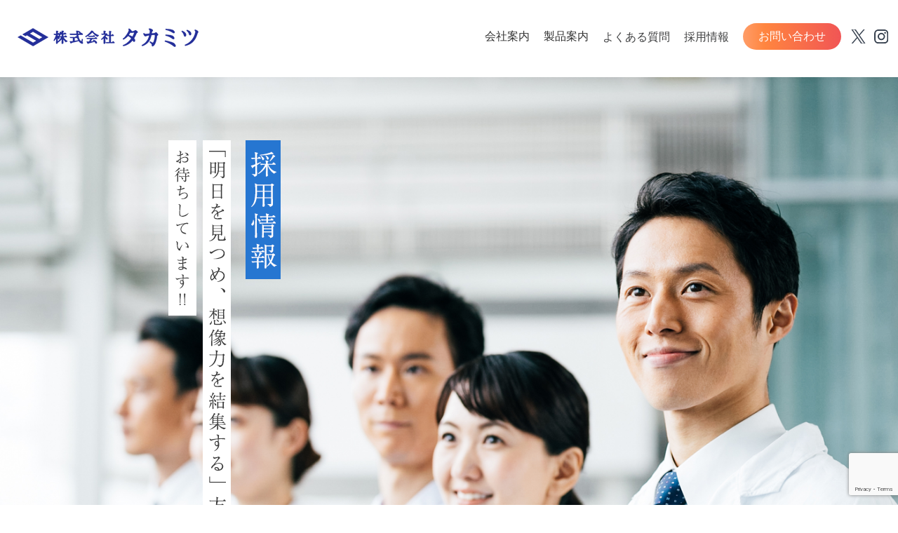

--- FILE ---
content_type: text/html; charset=UTF-8
request_url: https://kk-takamitsu.co.jp/recruit/
body_size: 34325
content:
<!DOCTYPE html>
<html lang="ja">
    <head>
	<!-- Google tag (gtag.js) -->
	<script async src="https://www.googletagmanager.com/gtag/js?id=G-4WQ6KL8RZ0"></script>
	<script>
	  window.dataLayer = window.dataLayer || [];
	  function gtag(){dataLayer.push(arguments);}
	  gtag('js', new Date());

	  gtag('config', 'G-4WQ6KL8RZ0');
	</script>
	<script src="https://kk-takamitsu.co.jp/wp-content/themes/ORGtheme/js/yubinbango/yubinbango.js" type="text/javascript" charset="UTF-8"></script>
        <!-- view setting  -->
        <meta http-equiv="X-UA-Compatible" content="IE=edge">
        <meta name="format-detection" content="telephone=no">
        <meta name="viewport" content="width=device-width,initial-scale=1.0,minimum-scale=1.0,maximum-scale=1.0,user-scalable=no">

        <!-- common meta  -->
        <meta http-equiv="Content-type" content="text/html; charset=utf-8" />
                <script src="https://ajax.googleapis.com/ajax/libs/jquery/3.3.1/jquery.min.js"></script>

        <!-- style meta  -->
        <script src="https://kk-takamitsu.co.jp/wp-content/themes/ORGtheme/js/jquery.js"></script>
        <script src="https://kk-takamitsu.co.jp/wp-content/themes/ORGtheme/js/loading.js"></script>
        <link rel="stylesheet" type="text/css" href="https://kk-takamitsu.co.jp/wp-content/themes/ORGtheme/css/animate.min.css">
        <link rel="stylesheet" type="text/css" href="https://kk-takamitsu.co.jp/wp-content/themes/ORGtheme/css/jquery.bxslider.css">
        <link rel="stylesheet" type="text/css" href="https://kk-takamitsu.co.jp/wp-content/themes/ORGtheme/css/base.css">
        <link rel="stylesheet" type="text/css" href="https://kk-takamitsu.co.jp/wp-content/themes/ORGtheme/css/loading.css">
        <link rel="stylesheet" type="text/css" href="https://kk-takamitsu.co.jp/wp-content/themes/ORGtheme/css/top_page.css" media="all" />
        <link rel="stylesheet" type="text/css" href="https://kk-takamitsu.co.jp/wp-content/themes/ORGtheme/css/page.css" media="all" />
        <link rel="stylesheet" type="text/css" href="https://kk-takamitsu.co.jp/wp-content/themes/ORGtheme/css/print.css" media="print" />
        <link rel="stylesheet" type="text/css" href="https://kk-takamitsu.co.jp/wp-content/themes/ORGtheme/style.css" />

        <!-- robots meta  -->
        <meta name="rating" content="General">
        <meta name="robots" content="INDEX,FOLLOW">
        <meta name="author" content="Takamitsu co,ltd">

        <!-- og meta  -->
        <meta property="og:type" content="article">
        <meta property="og:site_name" content="タカミツ">

        <!-- favicon meta -->
        <link rel="shortcut icon" href="favicon.ico" type="image/vnd.microsoft.icon">
        <link rel="icon" href="https://kk-takamitsu.co.jp/wp-content/themes/ORGtheme/favicon.ico" type="image/vnd.microsoft.icon">
        <link rel="apple-touch-icon" sizes="152x152" href="https://kk-takamitsu.co.jp/wp-content/themes/ORGtheme/apple-touch-icon.png">

        <!--[if lt IE 9]> <script src="js/html5shiv.min.js"></script>
        <script> document.createElement('main'); </script> <![endif]-->

        <title>採用情報TOP | 株式会社タカミツ</title>
<meta property="og:title" content="採用情報 | 株式会社タカミツ">        <title>採用情報TOP &#8211; 株式会社タカミツ</title>

<!-- All in One SEO Pack 3.1.1 によって Michael Torbert の Semper Fi Web Design[3115,3137] -->
<meta name="description"  content="タカミツが求める 人材像 「応援します笑顔と健康」それがタカミツのスローガンです。 私たちタカミツ社員は、お客様へ安心・安全な製品をお届けする為、日々努力して参ります。 意欲や人柄、基礎的な能力に加え、 ・様々な問題にも前向きに取り組む問題解決能力 ・自らの可能性を信じて行動する「チャレンジ精神」" />

<link rel="canonical" href="https://kk-takamitsu.co.jp/recruit/" />
<!-- All in One SEO Pack -->
<link rel='dns-prefetch' href='//www.google.com' />
<link rel='dns-prefetch' href='//s.w.org' />
		<script type="text/javascript">
			window._wpemojiSettings = {"baseUrl":"https:\/\/s.w.org\/images\/core\/emoji\/12.0.0-1\/72x72\/","ext":".png","svgUrl":"https:\/\/s.w.org\/images\/core\/emoji\/12.0.0-1\/svg\/","svgExt":".svg","source":{"concatemoji":"https:\/\/kk-takamitsu.co.jp\/wp-includes\/js\/wp-emoji-release.min.js?ver=5.2.2"}};
			!function(a,b,c){function d(a,b){var c=String.fromCharCode;l.clearRect(0,0,k.width,k.height),l.fillText(c.apply(this,a),0,0);var d=k.toDataURL();l.clearRect(0,0,k.width,k.height),l.fillText(c.apply(this,b),0,0);var e=k.toDataURL();return d===e}function e(a){var b;if(!l||!l.fillText)return!1;switch(l.textBaseline="top",l.font="600 32px Arial",a){case"flag":return!(b=d([55356,56826,55356,56819],[55356,56826,8203,55356,56819]))&&(b=d([55356,57332,56128,56423,56128,56418,56128,56421,56128,56430,56128,56423,56128,56447],[55356,57332,8203,56128,56423,8203,56128,56418,8203,56128,56421,8203,56128,56430,8203,56128,56423,8203,56128,56447]),!b);case"emoji":return b=d([55357,56424,55356,57342,8205,55358,56605,8205,55357,56424,55356,57340],[55357,56424,55356,57342,8203,55358,56605,8203,55357,56424,55356,57340]),!b}return!1}function f(a){var c=b.createElement("script");c.src=a,c.defer=c.type="text/javascript",b.getElementsByTagName("head")[0].appendChild(c)}var g,h,i,j,k=b.createElement("canvas"),l=k.getContext&&k.getContext("2d");for(j=Array("flag","emoji"),c.supports={everything:!0,everythingExceptFlag:!0},i=0;i<j.length;i++)c.supports[j[i]]=e(j[i]),c.supports.everything=c.supports.everything&&c.supports[j[i]],"flag"!==j[i]&&(c.supports.everythingExceptFlag=c.supports.everythingExceptFlag&&c.supports[j[i]]);c.supports.everythingExceptFlag=c.supports.everythingExceptFlag&&!c.supports.flag,c.DOMReady=!1,c.readyCallback=function(){c.DOMReady=!0},c.supports.everything||(h=function(){c.readyCallback()},b.addEventListener?(b.addEventListener("DOMContentLoaded",h,!1),a.addEventListener("load",h,!1)):(a.attachEvent("onload",h),b.attachEvent("onreadystatechange",function(){"complete"===b.readyState&&c.readyCallback()})),g=c.source||{},g.concatemoji?f(g.concatemoji):g.wpemoji&&g.twemoji&&(f(g.twemoji),f(g.wpemoji)))}(window,document,window._wpemojiSettings);
		</script>
		<style type="text/css">
img.wp-smiley,
img.emoji {
	display: inline !important;
	border: none !important;
	box-shadow: none !important;
	height: 1em !important;
	width: 1em !important;
	margin: 0 .07em !important;
	vertical-align: -0.1em !important;
	background: none !important;
	padding: 0 !important;
}
</style>
	<link rel='stylesheet' id='wp-block-library-css'  href='https://kk-takamitsu.co.jp/wp-includes/css/dist/block-library/style.min.css?ver=5.2.2' type='text/css' media='all' />
<link rel='stylesheet' id='contact-form-7-css'  href='https://kk-takamitsu.co.jp/wp-content/plugins/contact-form-7/includes/css/styles.css?ver=5.1.3' type='text/css' media='all' />
<link rel='stylesheet' id='contact-form-7-confirm-css'  href='https://kk-takamitsu.co.jp/wp-content/plugins/contact-form-7-add-confirm/includes/css/styles.css?ver=5.1' type='text/css' media='all' />
<link rel='https://api.w.org/' href='https://kk-takamitsu.co.jp/wp-json/' />
<link rel="EditURI" type="application/rsd+xml" title="RSD" href="https://kk-takamitsu.co.jp/xmlrpc.php?rsd" />
<link rel="wlwmanifest" type="application/wlwmanifest+xml" href="https://kk-takamitsu.co.jp/wp-includes/wlwmanifest.xml" /> 
<meta name="generator" content="WordPress 5.2.2" />
<link rel='shortlink' href='https://kk-takamitsu.co.jp/?p=48' />
<link rel="alternate" type="application/json+oembed" href="https://kk-takamitsu.co.jp/wp-json/oembed/1.0/embed?url=https%3A%2F%2Fkk-takamitsu.co.jp%2Frecruit%2F" />
<link rel="alternate" type="text/xml+oembed" href="https://kk-takamitsu.co.jp/wp-json/oembed/1.0/embed?url=https%3A%2F%2Fkk-takamitsu.co.jp%2Frecruit%2F&#038;format=xml" />
    </head>

    <body>
      <div class="loader-wrap">
        <div class="loader">
          <div class="ball-scale-ripple-multiple">
            <div></div>
            <div></div>
            <div></div>
          </div>
        </div>
      </div>

        <header class="header_block">
            <div class="skiplink">
                <ul>
                    <li><a hrer="#NavWrap">メニュー</a></li>
                    <li><a hrer="#content">コンテンツ</a></li>
                    <li><a hrer="#footer">サイトマップ</a></li>
                </ul>
            </div>
            <p id="SpMenu" class="displaySp"><a href="javascript:void(0)" onTouchStart="menuClick(); return false;"><i class="open" aria-label="メニュー"></i><i class="close" aria-label="閉じる"></i></a></p>

            <div class="inwrap fix" id="fix_menu">
                <p class="h_logo"><a href="https://kk-takamitsu.co.jp" class="no_opacity" title="株式会社タカミツ"><span>株式会社タカミツ</span><img src="https://kk-takamitsu.co.jp/wp-content/themes/ORGtheme/img/logos/header-logo.png" width="268" height="37" alt="株式会社タカミツ" class="fluid-image"></a></p>
                  <nav id="NavWrap">
                    <div class="flt_right fix">
                        <ul class="g_nav menu min">
                            <li class="menu__mega company">
                                <p class="NoLink"><span>会社案内</span></p>
                                <ul class="menu__second-level">
                                    <li><dl><dt>会社案内</dt><dd>
                                        <a href="https://kk-takamitsu.co.jp/company/"><p><img src="https://kk-takamitsu.co.jp/wp-content/themes/ORGtheme/img/common/img_c01.jpg"></p><div><span>ご挨拶</span></div></a>
                                        <a href="https://kk-takamitsu.co.jp/company/history/"><p><img src="https://kk-takamitsu.co.jp/wp-content/themes/ORGtheme/img/common/img_c02.jpg"></p><div><span>会社概要・沿革</span></div></a>
                                        <a href="https://kk-takamitsu.co.jp/company/access/"><p><img src="https://kk-takamitsu.co.jp/wp-content/themes/ORGtheme/img/common/img_c03.jpg"></p><div><span>アクセス</span></div></a>
                                        <a href="https://kk-takamitsu.co.jp/company/quality/"><p><img src="https://kk-takamitsu.co.jp/wp-content/themes/ORGtheme/img/common/img_c04.jpg"></p><div><span>品質に関する取組</span></div></a>
                                        <a href="https://kk-takamitsu.co.jp/company/manufacturing/"><p><img src="https://kk-takamitsu.co.jp/wp-content/themes/ORGtheme/img/common/img_c05.jpg"></p><div><span>ものづくりに関する取組</span></div></a>
                                        <a href="https://kk-takamitsu.co.jp/company/strategy/"><p><img src="https://kk-takamitsu.co.jp/wp-content/themes/ORGtheme/img/common/img_c06.jpg"></p><div><span>販売戦略</span></div></a></dd></dl></li>
                                </ul></li>
                            <li class="menu__mega products">
                                <p class="NoLink"><span>製品案内</span></p>
                                <ul class="menu__second-level">
                                   <li><dl><dt>医療用医薬品</dt><dd><a href="https://kk-takamitsu.co.jp/product/" class="min"><p><img src="https://kk-takamitsu.co.jp/wp-content/themes/ORGtheme/img/common/img_p01.jpg"></p><div><span>医療用シップ薬</span></div></a></dd></dl></li>
                                   <li><dl><dt>一般用医薬品</dt><dd>
                                        <a href="https://kk-takamitsu.co.jp/productscat/otc_drugs_wet_cloth/"><p><img src="https://kk-takamitsu.co.jp/wp-content/themes/ORGtheme/img/common/img_p02.jpg"></p><div><span>シップ薬</span></div></a>
                                        <a href="https://kk-takamitsu.co.jp/productscat/otc_drugs_ointment/"><p><img src="https://kk-takamitsu.co.jp/wp-content/themes/ORGtheme/img/common/img_p03.jpg"></p><div><span>塗り薬</span></div></a>
                                        <a href="https://kk-takamitsu.co.jp/productscat/otc_drugs_business/"><p><img src="https://kk-takamitsu.co.jp/wp-content/themes/ORGtheme/img/common/img_p04.jpg"></p><div><span>業務用製品</span></div></a></dd></dl></li>
                                    <li><dl><dt>医薬部外品・化粧品</dt><dd><a href="https://kk-takamitsu.co.jp/productscat/cosmetic_drugs/"><p><img src="https://kk-takamitsu.co.jp/wp-content/themes/ORGtheme/img/common/img_p06.jpg"></p><div><span>医薬部外品・化粧品</span></div></a></dd></dl></li>
                                   <li><dl><dt>その他</dt><dd><a href="https://kk-takamitsu.co.jp/productscat/other_drugs/"><p><img src="https://kk-takamitsu.co.jp/wp-content/themes/ORGtheme/img/common/img_p05.jpg"></p><div><span>その他</span></div></a></dd></dl></li>
                                </ul></li>
                            <li><a href="https://kk-takamitsu.co.jp/qa/" class="linkborder">よくある質問</a></li>
                            <li>
                                <p><a href="https://kk-takamitsu.co.jp/recruit/" class="linkborder"><span>採用情報</span></a></p>
                            </li>
                            <li><span class="oval-orange-btn"><a href="https://kk-takamitsu.co.jp/contact/">お問い合わせ</a></span></li>
                            <li><div class="header_sns d-inline">
                                <span class="d-inline-block"><a href="https://x.com/takamitsu_1966" class="opacity" target="_blank"><img src="https://kk-takamitsu.co.jp/wp-content/themes/ORGtheme/img/icons/x_head_ico.png" width="21" height="20" alt="x"/></a></span>
                                <span class="d-inline-block"><a href="https://www.instagram.com/perserum_takamitsu/" target="_blank" class="opacity"><img src="https://kk-takamitsu.co.jp/wp-content/themes/ORGtheme/img/icons/insta_head_ico.png" width="20" height="20" alt="instagram"/></a></span>
                            </div></li>
                        </ul>
                    </div>
                </nav>
            </div>
        </header>

                    <main id="top" class="recruit">
<div>
<section id="key_visual" class="fix  t_center position wow fadeInUp" data-wow-duration=".3s" data-wow-delay=".3s">
<div class="wrapper">
<div class="box fix">
<h2 class="tit"><img src="https://kk-takamitsu.co.jp/wp-content/themes/ORGtheme/img/page/recruit/key_tit.png" alt="採用情報" /></h2>
<p class="subtit"><img src="https://kk-takamitsu.co.jp/wp-content/themes/ORGtheme/img/page/recruit/key_subtit.png" alt="「明日を見つめ、想像力を結集する」方をお待ちしています！！" /></p>
</div>
</div>
</section>
<section id="recruit_lead_row" class="fix t_center position wow fadeInUp" data-wow-duration=".3s" data-wow-delay=".3s">
<div class="wrapper">
<div class="box">
<div class="img"><img src="https://kk-takamitsu.co.jp/wp-content/themes/ORGtheme/img/page/recruit/img_lead.png" /></div>
<div class="txtbox">
<h1 class="tit min">タカミツが求める<br />
人材像</h1>
<p class="txt mb20">「応援します笑顔と健康」それがタカミツのスローガンです。<br />
私たちタカミツ社員は、お客様へ安心・安全な製品をお届けする為、日々努力して参ります。<br />
意欲や人柄、基礎的な能力に加え、<br />
・様々な問題にも前向きに取り組む問題解決能力<br />
・自らの可能性を信じて行動する「チャレンジ精神」<br />
・各方面の人と同調をして仕事を進めていく「チームワーク」<br />
を持つ人こそ、求める人材像と考えます。勿論、タカミツ社員としてそのような力を養っていけるようサポートして行きますので一緒に頑張って行きましょう。<br />
<br />
皆さんとお会いできることを楽しみにしています。
</p>
<p class="txt t_right">株式会社タカミツ<br>人事担当</p>
</div>
</div>
</div>
</section>
<section id="recruit_environment_row" class="fix t_center position wow fadeInUp" data-wow-duration=".3s" data-wow-delay=".3s">
<div class="wrapper">
<h2 class="section_title03 min">数字で見るタカミツ</h2>
<div class="box min">
<div>
<dl>
<dt>平均有給取得率</dt>
<dd><b>89<span>%</span></b></dd>
<dt>平均残業時間</dt>
<dd><b>1.4<span>時間/月</span></b></dd>
<dt>育児休業取得率</dt>
<dd><b>100<span>%</span></b></dd>
</dl>
</div>
<div>
<dl>
<dt>平均年齢</dt>
<dd><b>46<span>歳</span></b></dd>
</dl>
<p>男性49歳</p>
<p>女性42歳</p>
</div>
<div>
<dl>
<dt>従業員数</dt>
<dd><b>52<span>名</span></b></dd>
</dl>
<p>男性 : 30名</p>
<p>女性 : 22名</p>
</div>
</div>
<p class="annotation">※2024年7月時点の実績</p>
<div class="box02 fix">
<p class="img"><img src="https://kk-takamitsu.co.jp/wp-content/themes/ORGtheme/img/page/recruit/img_environment.png" alt="Aichi Quality" /></p>
<div class="txtbox">
<p>株式会社タカミツは2017年度「愛知ブランド」に認定されました。<br />
（認定番号：1308）<br />
<a href="https://www.aichi-brand.jp/corporate/type/chemical/post-81.html" target="_blank" rel="noopener noreferrer">https://www.aichi-brand.jp/corporate/type/chemical/post-81.html</a></p>
<p>「愛知ブランド」とは<br />
ものづくり王国と言われる愛知県では、県内製造業の実力を広く国内外にアピールし、愛知のものづくりを世界的ブランドへと展開するため、県内の優れたものづくり企業を「愛知ブランド企業」として認定しております。</p>
</div>
</div>
</div>
</section>
<section id="recruit_department_row" class="fix t_center position wow fadeInUp" data-wow-duration=".3s" data-wow-delay=".3s">
<div class="wrapper">
<h2 class="section_title03 min">各部署の紹介</h2>
</div>
<div class="box-outer">
<div class="wrapper fix">
<h3 class="section_title04 min">本社</h3>
<div class="underline"> </div>
</div>
<div class="box reverse">
<div class="wrapper fix fix002">
<div class="img"><img src="https://kk-takamitsu.co.jp/wp-content/themes/ORGtheme/img/page/recruit/img_department01.JPG" /></div>
<div class="txtbox">
<h3 class="tit min">研究開発部</h3>
<p class="txt">タカミツブランドの明日を創る、研究開発のスペシャリスト集団です。<br />
パップ剤、液剤、ゲル剤などの専門技術と、困難な問題に直面した時も乗り越える力を有します。</p>
</div>
</div>
</div>
<div class="box">
<div class="wrapper fix">
<div class="img"><img src="https://kk-takamitsu.co.jp/wp-content/themes/ORGtheme/img/page/recruit/img_department03.png" /></div>
<div class="txtbox">
<h3 class="tit min">営業部</h3>
<p class="txt">タカミツブランドをより多くのお客様にご理解頂く為、高いコミュニケーション力・プレゼンテーション能力を保持し、医薬品・自社製品の幅広い知識を持ってお客様のお悩みを解決するセールススペシャリストです。</p>
</div>
</div>
</div>

<!--------------------------------->
<div class="box reverse">
<div class="wrapper fix">
<div class="img"><img src="https://kk-takamitsu.co.jp/wp-content/themes/ORGtheme/img/page/recruit/img_department05.JPG" /></div>
<div class="txtbox">
<h3 class="tit min">品質保証部</h3>
<p class="txt">安心安全な医薬品を提供する為、日本及び各国の最新の薬事情報を敏感にキャッチアップし、各部署に反映する部署です。</p>
</div>
</div>
</div>
<!--------------------------------->

</div>
<div class="box-outer">
<div class="wrapper fix">
<h3 class="section_title04 min">半田工場</h3>
<div class="underline"> </div>
</div>
<!------------------------------------------------------------------------------------->
<div class="box">
<div class="wrapper fix fix002">
<div class="img"><img src="https://kk-takamitsu.co.jp/wp-content/themes/ORGtheme/img/page/recruit/img_department02.png" /></div>
<div class="txtbox">
<h3 class="tit min">製造部</h3>
<p class="txt">タカミツブランドの今を造る、医薬品製造のスペシャリスト集団です。<br />
安心・安全な製品をお届けする為、厳格な基準に則り更なる品質向上に向けて取り組んで行きます。</p>
</div>
</div>
</div>
<!------------------------------------------------------------------------------------->
<div class="box reverse">
<div class="wrapper fix">
<div class="img"><img src="https://kk-takamitsu.co.jp/wp-content/themes/ORGtheme/img/page/recruit/img_department06.png" /></div>
<div class="txtbox">
<h3 class="tit min">品質管理部</h3>
<p class="txt">タカミツの製品を安心安全にお届けするための専門部署です。<br />
高精度な分析機器を駆使し、原材料及び製品の品質を常にコントロールします。</p>
</div>
</div>
</div>

</div>
<!--
<p><a class="btn btn-info" href="[sitePath]/recruit/form/">応募する<i class="right_arrow"></i></a></p>
-->
</section>
</div>
</main>    

    <!-- フッターサイトマップ -->
    <footer id="footer" class="wow fadeInUp" data-wow-duration=".3s" data-wow-delay=".3s">
        <div class="inwrap wrapper">
            <nav class="footer_upper col_4 pt4 pb40 fix">
                <div class="col_child flt_left foot_list">
                    <ul>
                        <li><p><a href="https://kk-takamitsu.co.jp" class="linkborder"><span>トップページ</span></a></p></li>
                        <li><p><span>会社案内</span></p>
                        <ul class="f_submenu">
                            <li><a href="https://kk-takamitsu.co.jp/company/" class="linkborder"><span>ご挨拶</span></a></li>
                            <li><a href="https://kk-takamitsu.co.jp/company/history/" class="linkborder"><span>会社概要・沿革</span></a></li>
                            <li><a href="https://kk-takamitsu.co.jp/company/access/" class="linkborder"><span>アクセス</span></a></li>
                            <li><a href="https://kk-takamitsu.co.jp/company/quality/" class="linkborder"><span>品質に関する取組</span></a></li>
                            <li><a href="https://kk-takamitsu.co.jp/company/manufacturing/" class="linkborder"><span>ものづくりに関する取組</span></a></li>
                            <li><a href="https://kk-takamitsu.co.jp/company/strategy/" class="linkborder"><span>販売戦略</span></a></li>
                        </ul></li>
                    </ul>
                </div>
                <div class="col_child flt_left foot_list">
                    <ul>
                        <li><p><span>製品案内</span></p>
                            <ul class="f_menu">
                                <li><p><a href="https://kk-takamitsu.co.jp/product/" class="linkborder"><span>医療用医薬品</span></a></p></li>
                                <li><p><span>一般用医薬品</span></p>
                                    <ul class="f_submenu">
                                        <li><a href="https://kk-takamitsu.co.jp/productscat/otc_drugs_wet_cloth/" class="linkborder"><span>シップ薬</span></a></li>
                                        <li><a href="https://kk-takamitsu.co.jp/productscat/otc_drugs_ointment/" class="linkborder"><span>塗り薬</span></a></li>
                                        <li><a href="https://kk-takamitsu.co.jp/productscat/otc_drugs_business/" class="linkborder"><span>業務用製品</span></a></li>
                                    </ul>
                                </li>
                                <li><p><a href="https://kk-takamitsu.co.jp/productscat/cosmetic_drugs/" class="linkborder"><span>医薬部外品・化粧品</span></a></p></li>
                                <li><p><a href="https://kk-takamitsu.co.jp/productscat/other_drugs/" class="linkborder"><span>その他製品</span></a></p></li>
                            </ul></li>
                    </ul>
                </div>
                <div class="col_child flt_left foot_list">
                    <ul>
                        <li><p><a href="https://kk-takamitsu.co.jp/qa/" class="linkborder"><span>よくある質問</span></a></p></li>
                        <li><p><a href="https://kk-takamitsu.co.jp/news/" class="linkborder"><span>新着情報</span></a></p></li>
                    </ul>
                </div>
                <div class="col_child flt_left foot_list">
                    <ul>
                        <li><p><a href="https://kk-takamitsu.co.jp/privacy/" class="linkborder"><span>プライバシーポリシー</span></a></p></li>
                        <li><p><a href="https://kk-takamitsu.co.jp/recruit/" class="linkborder"><span>採用情報</span></a></p>
                            <ul class="f_submenu">
                                <li><a href="https://kk-takamitsu.co.jp/recruit/form/" class="linkborder"><span>採用応募フォーム</span></a></li>
                            </ul></li>
                        <li><p><a href="https://kk-takamitsu.co.jp/contact/" class="linkborder"><span>お問い合わせ</span></a></p></li>
                    </ul>
                </div>
            </nav>
        </div>

        <!-- コピーライト　ブランドロゴ -->
        <div class="footer_bottom pt30 pb30">
            <div class="inwrap wrapper">
                <div class="col_2">
                    <div class="col_child flt_left pt10">
                        <ul class="list-inline">
                            <li><a href="https://x.com/takamitsu_1966" class="grayscale2" target="_blank"><img src="https://kk-takamitsu.co.jp/wp-content/themes/ORGtheme/img/icons/x_foot_ico.png" width="28" height="29" alt="Twitter" /></a></li>
                            <li class="pr15"><a href="https://www.instagram.com/perserum_takamitsu/" target="_blank" class="grayscale2"><img src="https://kk-takamitsu.co.jp/wp-content/themes/ORGtheme/img/icons/insta_foot_ico.png" width="29" height="29" alt="instagram" /></a></li>
                        </ul>
                    </div>
                    <div class="col_child flt_right text-right"> <a href="https://kk-takamitsu.co.jp"><img src="https://kk-takamitsu.co.jp/wp-content/themes/ORGtheme/img/logos/footer-logo.png" alt="タカミツ"></a> <small class="copyright">Copyright&copy; TAKAMITSU All Rights Reserved.</small> </div>
                </div>
            </div>
        </div>
    </footer>

    <span id="pageTop" onclick="javascript:void(0)"><img src="https://kk-takamitsu.co.jp/wp-content/themes/ORGtheme/img/buttons/pagetop.png" alt="Page top"></span>

    <script type='text/javascript' src='https://www.google.com/recaptcha/api.js?render=6LcRTT0kAAAAALz_tYjol0_8vVIhiTDypA_Y_euU&#038;ver=3.0'></script>
<script type='text/javascript' src='https://kk-takamitsu.co.jp/wp-includes/js/wp-embed.min.js?ver=5.2.2'></script>
<script type="text/javascript">
( function( grecaptcha, sitekey, actions ) {

	var wpcf7recaptcha = {

		execute: function( action ) {
			grecaptcha.execute(
				sitekey,
				{ action: action }
			).then( function( token ) {
				var forms = document.getElementsByTagName( 'form' );

				for ( var i = 0; i < forms.length; i++ ) {
					var fields = forms[ i ].getElementsByTagName( 'input' );

					for ( var j = 0; j < fields.length; j++ ) {
						var field = fields[ j ];

						if ( 'g-recaptcha-response' === field.getAttribute( 'name' ) ) {
							field.setAttribute( 'value', token );
							break;
						}
					}
				}
			} );
		},

		executeOnHomepage: function() {
			wpcf7recaptcha.execute( actions[ 'homepage' ] );
		},

		executeOnContactform: function() {
			wpcf7recaptcha.execute( actions[ 'contactform' ] );
		},

	};

	grecaptcha.ready(
		wpcf7recaptcha.executeOnHomepage
	);

	document.addEventListener( 'change',
		wpcf7recaptcha.executeOnContactform, false
	);

	document.addEventListener( 'wpcf7submit',
		wpcf7recaptcha.executeOnHomepage, false
	);

} )(
	grecaptcha,
	'6LcRTT0kAAAAALz_tYjol0_8vVIhiTDypA_Y_euU',
	{"homepage":"homepage","contactform":"contactform"}
);
</script>
    <!-- script tag  -->
    <script src="https://kk-takamitsu.co.jp/wp-content/themes/ORGtheme/js/jquery.bxslider.js"></script>
    <script src="https://kk-takamitsu.co.jp/wp-content/themes/ORGtheme/js/jquery.matchHeight.js"></script>
    <script src="https://kk-takamitsu.co.jp/wp-content/themes/ORGtheme/js/bubbly-bg.js"></script>
    <script src="https://kk-takamitsu.co.jp/wp-content/themes/ORGtheme/js/wow.min.js"></script>
    <script src="https://kk-takamitsu.co.jp/wp-content/themes/ORGtheme/js/common.js"></script>

    <script>
        if ($(window).width() > 1024) {
            new WOW().init();
        }

        /* equal height */
        $(function() {
            $('.matchHeight').matchHeight({
                byRow: true,
                property: 'height'
            });
            $('.thumb_wrap').matchHeight({
                byRow: true,
                property: 'height'
            });
        $(function() {
            $('.products_list li a').matchHeight({
                byRow: true,
                property: 'height'
            });
        });			
        });

        var timeout_id1;
        var slider1;
        $(function() {
            slider1 = $('#slider1').bxSlider({
                auto:true ,
                pager:false,
                mode:'fade',
                controls: false,
                onSliderLoad: function () {
                    timeout_id1 = setTimeout(function(){} , 1000);
                },
                onSlideAfter: function () {
                    timeout_id1 = setTimeout(TimeoutFunc1 , 1000);
                },
            });
            function TimeoutFunc1(){
                slider1.startAuto();
            };
        });

        //パーティクル
        window.requestAnimFrame = (function () {
            return window.requestAnimationFrame ||
                window.webkitRequestAnimationFrame ||
                window.mozRequestAnimationFrame ||
                window.oRequestAnimationFrame ||
                window.msRequestAnimationFrame ||
                function (callback) {
                    window.setTimeout(callback, 1000 / 60);
                };
        })();

        /* carouse */
        window.onload = function () {
            $('#prd-crs').bxSlider({
                maxSlides: 8,
                moveSlides:1,
                slideWidth: 235,
                slideMargin: 10,
                auto: true,
                pause: 3000,
                pager: false,
                autoHover: true,
                responsive: true,
                mode: 'horizontal'
            });
            $('#top_lineup_row .bx_wrapper .carousel_block li a').matchHeight({
                byRow: true,
                property: 'height'
            });

            //パーティクル
            var canvasWrap = document.querySelector('#canvas-wrap');
            var canvas = document.querySelector('#canvas-container');
            var ctx = canvas.getContext('2d');

            var center = {};
            var dots = [];
            var density = 20;  //数
            var colors = ['#fff8eb', '#fffeeb', '#fff8f8'];
            var baseSize = 10;   // 大きさ
            var baseSpeed = 1000; // スピード

            var Dot = function () {
                this.size = Math.floor( Math.random() * 30 ) + baseSize;
                this.color = colors[~~(Math.random() * 3)];
                this.speed = this.size / baseSpeed;
                this.pos = {
                    x: Math.random() * canvas.width,
                    y: Math.random() * canvas.height
                };
                var rot = Math.random() * 360;
                var angle = rot * Math.PI / 180;
                this.vec = {
                    x: Math.cos(angle),
                    y: Math.sin(angle)
                };
            };

            Dot.prototype = {
                update: function() {
                    this.draw();

                    this.pos.x += this.vec.x / 2;
                    this.pos.y += this.vec.y / 2;

                    if(this.pos.x > canvas.width + 10) {
                        this.pos.x = -5;
                    } else if(this.pos.x < 0 - 10) {
                        this.pos.x = canvas.width + 5;
                    } else if(this.pos.y > canvas.height + 10) {
                        this.pos.y = -5;
                    } else if(this.pos.y < 0 - 10) {
                        this.pos.y = canvas.height + 5;
                    }
                },
                draw: function() {
                    ctx.fillStyle = this.color;
                    ctx.beginPath();
                    ctx.arc(this.pos.x, this.pos.y, this.size, 0, 2 * Math.PI, false);
                    ctx.fill();
                }
            };

            function update() {
                requestAnimFrame(update);
                ctx.clearRect(0, 0, ctx.canvas.width, ctx.canvas.height);
                for (var i = 0; i < density; i++) {
                    dots[i].update();
                }
            }

            function init() {
                canvas.setAttribute("width", canvasWrap.offsetWidth);
                canvas.setAttribute("height", canvasWrap.offsetHeight);

                center.x = canvas.width / 2;
                center.y = canvas.height / 2;

                for (var i = 0; i < density; i++) {
                    dots.push(new Dot());
                }
                update();
            }
            init();
        }
    </script>
    
</body>
</html>

--- FILE ---
content_type: text/html; charset=utf-8
request_url: https://www.google.com/recaptcha/api2/anchor?ar=1&k=6LcRTT0kAAAAALz_tYjol0_8vVIhiTDypA_Y_euU&co=aHR0cHM6Ly9ray10YWthbWl0c3UuY28uanA6NDQz&hl=en&v=N67nZn4AqZkNcbeMu4prBgzg&size=invisible&anchor-ms=20000&execute-ms=30000&cb=1gh1gpjdou1h
body_size: 48534
content:
<!DOCTYPE HTML><html dir="ltr" lang="en"><head><meta http-equiv="Content-Type" content="text/html; charset=UTF-8">
<meta http-equiv="X-UA-Compatible" content="IE=edge">
<title>reCAPTCHA</title>
<style type="text/css">
/* cyrillic-ext */
@font-face {
  font-family: 'Roboto';
  font-style: normal;
  font-weight: 400;
  font-stretch: 100%;
  src: url(//fonts.gstatic.com/s/roboto/v48/KFO7CnqEu92Fr1ME7kSn66aGLdTylUAMa3GUBHMdazTgWw.woff2) format('woff2');
  unicode-range: U+0460-052F, U+1C80-1C8A, U+20B4, U+2DE0-2DFF, U+A640-A69F, U+FE2E-FE2F;
}
/* cyrillic */
@font-face {
  font-family: 'Roboto';
  font-style: normal;
  font-weight: 400;
  font-stretch: 100%;
  src: url(//fonts.gstatic.com/s/roboto/v48/KFO7CnqEu92Fr1ME7kSn66aGLdTylUAMa3iUBHMdazTgWw.woff2) format('woff2');
  unicode-range: U+0301, U+0400-045F, U+0490-0491, U+04B0-04B1, U+2116;
}
/* greek-ext */
@font-face {
  font-family: 'Roboto';
  font-style: normal;
  font-weight: 400;
  font-stretch: 100%;
  src: url(//fonts.gstatic.com/s/roboto/v48/KFO7CnqEu92Fr1ME7kSn66aGLdTylUAMa3CUBHMdazTgWw.woff2) format('woff2');
  unicode-range: U+1F00-1FFF;
}
/* greek */
@font-face {
  font-family: 'Roboto';
  font-style: normal;
  font-weight: 400;
  font-stretch: 100%;
  src: url(//fonts.gstatic.com/s/roboto/v48/KFO7CnqEu92Fr1ME7kSn66aGLdTylUAMa3-UBHMdazTgWw.woff2) format('woff2');
  unicode-range: U+0370-0377, U+037A-037F, U+0384-038A, U+038C, U+038E-03A1, U+03A3-03FF;
}
/* math */
@font-face {
  font-family: 'Roboto';
  font-style: normal;
  font-weight: 400;
  font-stretch: 100%;
  src: url(//fonts.gstatic.com/s/roboto/v48/KFO7CnqEu92Fr1ME7kSn66aGLdTylUAMawCUBHMdazTgWw.woff2) format('woff2');
  unicode-range: U+0302-0303, U+0305, U+0307-0308, U+0310, U+0312, U+0315, U+031A, U+0326-0327, U+032C, U+032F-0330, U+0332-0333, U+0338, U+033A, U+0346, U+034D, U+0391-03A1, U+03A3-03A9, U+03B1-03C9, U+03D1, U+03D5-03D6, U+03F0-03F1, U+03F4-03F5, U+2016-2017, U+2034-2038, U+203C, U+2040, U+2043, U+2047, U+2050, U+2057, U+205F, U+2070-2071, U+2074-208E, U+2090-209C, U+20D0-20DC, U+20E1, U+20E5-20EF, U+2100-2112, U+2114-2115, U+2117-2121, U+2123-214F, U+2190, U+2192, U+2194-21AE, U+21B0-21E5, U+21F1-21F2, U+21F4-2211, U+2213-2214, U+2216-22FF, U+2308-230B, U+2310, U+2319, U+231C-2321, U+2336-237A, U+237C, U+2395, U+239B-23B7, U+23D0, U+23DC-23E1, U+2474-2475, U+25AF, U+25B3, U+25B7, U+25BD, U+25C1, U+25CA, U+25CC, U+25FB, U+266D-266F, U+27C0-27FF, U+2900-2AFF, U+2B0E-2B11, U+2B30-2B4C, U+2BFE, U+3030, U+FF5B, U+FF5D, U+1D400-1D7FF, U+1EE00-1EEFF;
}
/* symbols */
@font-face {
  font-family: 'Roboto';
  font-style: normal;
  font-weight: 400;
  font-stretch: 100%;
  src: url(//fonts.gstatic.com/s/roboto/v48/KFO7CnqEu92Fr1ME7kSn66aGLdTylUAMaxKUBHMdazTgWw.woff2) format('woff2');
  unicode-range: U+0001-000C, U+000E-001F, U+007F-009F, U+20DD-20E0, U+20E2-20E4, U+2150-218F, U+2190, U+2192, U+2194-2199, U+21AF, U+21E6-21F0, U+21F3, U+2218-2219, U+2299, U+22C4-22C6, U+2300-243F, U+2440-244A, U+2460-24FF, U+25A0-27BF, U+2800-28FF, U+2921-2922, U+2981, U+29BF, U+29EB, U+2B00-2BFF, U+4DC0-4DFF, U+FFF9-FFFB, U+10140-1018E, U+10190-1019C, U+101A0, U+101D0-101FD, U+102E0-102FB, U+10E60-10E7E, U+1D2C0-1D2D3, U+1D2E0-1D37F, U+1F000-1F0FF, U+1F100-1F1AD, U+1F1E6-1F1FF, U+1F30D-1F30F, U+1F315, U+1F31C, U+1F31E, U+1F320-1F32C, U+1F336, U+1F378, U+1F37D, U+1F382, U+1F393-1F39F, U+1F3A7-1F3A8, U+1F3AC-1F3AF, U+1F3C2, U+1F3C4-1F3C6, U+1F3CA-1F3CE, U+1F3D4-1F3E0, U+1F3ED, U+1F3F1-1F3F3, U+1F3F5-1F3F7, U+1F408, U+1F415, U+1F41F, U+1F426, U+1F43F, U+1F441-1F442, U+1F444, U+1F446-1F449, U+1F44C-1F44E, U+1F453, U+1F46A, U+1F47D, U+1F4A3, U+1F4B0, U+1F4B3, U+1F4B9, U+1F4BB, U+1F4BF, U+1F4C8-1F4CB, U+1F4D6, U+1F4DA, U+1F4DF, U+1F4E3-1F4E6, U+1F4EA-1F4ED, U+1F4F7, U+1F4F9-1F4FB, U+1F4FD-1F4FE, U+1F503, U+1F507-1F50B, U+1F50D, U+1F512-1F513, U+1F53E-1F54A, U+1F54F-1F5FA, U+1F610, U+1F650-1F67F, U+1F687, U+1F68D, U+1F691, U+1F694, U+1F698, U+1F6AD, U+1F6B2, U+1F6B9-1F6BA, U+1F6BC, U+1F6C6-1F6CF, U+1F6D3-1F6D7, U+1F6E0-1F6EA, U+1F6F0-1F6F3, U+1F6F7-1F6FC, U+1F700-1F7FF, U+1F800-1F80B, U+1F810-1F847, U+1F850-1F859, U+1F860-1F887, U+1F890-1F8AD, U+1F8B0-1F8BB, U+1F8C0-1F8C1, U+1F900-1F90B, U+1F93B, U+1F946, U+1F984, U+1F996, U+1F9E9, U+1FA00-1FA6F, U+1FA70-1FA7C, U+1FA80-1FA89, U+1FA8F-1FAC6, U+1FACE-1FADC, U+1FADF-1FAE9, U+1FAF0-1FAF8, U+1FB00-1FBFF;
}
/* vietnamese */
@font-face {
  font-family: 'Roboto';
  font-style: normal;
  font-weight: 400;
  font-stretch: 100%;
  src: url(//fonts.gstatic.com/s/roboto/v48/KFO7CnqEu92Fr1ME7kSn66aGLdTylUAMa3OUBHMdazTgWw.woff2) format('woff2');
  unicode-range: U+0102-0103, U+0110-0111, U+0128-0129, U+0168-0169, U+01A0-01A1, U+01AF-01B0, U+0300-0301, U+0303-0304, U+0308-0309, U+0323, U+0329, U+1EA0-1EF9, U+20AB;
}
/* latin-ext */
@font-face {
  font-family: 'Roboto';
  font-style: normal;
  font-weight: 400;
  font-stretch: 100%;
  src: url(//fonts.gstatic.com/s/roboto/v48/KFO7CnqEu92Fr1ME7kSn66aGLdTylUAMa3KUBHMdazTgWw.woff2) format('woff2');
  unicode-range: U+0100-02BA, U+02BD-02C5, U+02C7-02CC, U+02CE-02D7, U+02DD-02FF, U+0304, U+0308, U+0329, U+1D00-1DBF, U+1E00-1E9F, U+1EF2-1EFF, U+2020, U+20A0-20AB, U+20AD-20C0, U+2113, U+2C60-2C7F, U+A720-A7FF;
}
/* latin */
@font-face {
  font-family: 'Roboto';
  font-style: normal;
  font-weight: 400;
  font-stretch: 100%;
  src: url(//fonts.gstatic.com/s/roboto/v48/KFO7CnqEu92Fr1ME7kSn66aGLdTylUAMa3yUBHMdazQ.woff2) format('woff2');
  unicode-range: U+0000-00FF, U+0131, U+0152-0153, U+02BB-02BC, U+02C6, U+02DA, U+02DC, U+0304, U+0308, U+0329, U+2000-206F, U+20AC, U+2122, U+2191, U+2193, U+2212, U+2215, U+FEFF, U+FFFD;
}
/* cyrillic-ext */
@font-face {
  font-family: 'Roboto';
  font-style: normal;
  font-weight: 500;
  font-stretch: 100%;
  src: url(//fonts.gstatic.com/s/roboto/v48/KFO7CnqEu92Fr1ME7kSn66aGLdTylUAMa3GUBHMdazTgWw.woff2) format('woff2');
  unicode-range: U+0460-052F, U+1C80-1C8A, U+20B4, U+2DE0-2DFF, U+A640-A69F, U+FE2E-FE2F;
}
/* cyrillic */
@font-face {
  font-family: 'Roboto';
  font-style: normal;
  font-weight: 500;
  font-stretch: 100%;
  src: url(//fonts.gstatic.com/s/roboto/v48/KFO7CnqEu92Fr1ME7kSn66aGLdTylUAMa3iUBHMdazTgWw.woff2) format('woff2');
  unicode-range: U+0301, U+0400-045F, U+0490-0491, U+04B0-04B1, U+2116;
}
/* greek-ext */
@font-face {
  font-family: 'Roboto';
  font-style: normal;
  font-weight: 500;
  font-stretch: 100%;
  src: url(//fonts.gstatic.com/s/roboto/v48/KFO7CnqEu92Fr1ME7kSn66aGLdTylUAMa3CUBHMdazTgWw.woff2) format('woff2');
  unicode-range: U+1F00-1FFF;
}
/* greek */
@font-face {
  font-family: 'Roboto';
  font-style: normal;
  font-weight: 500;
  font-stretch: 100%;
  src: url(//fonts.gstatic.com/s/roboto/v48/KFO7CnqEu92Fr1ME7kSn66aGLdTylUAMa3-UBHMdazTgWw.woff2) format('woff2');
  unicode-range: U+0370-0377, U+037A-037F, U+0384-038A, U+038C, U+038E-03A1, U+03A3-03FF;
}
/* math */
@font-face {
  font-family: 'Roboto';
  font-style: normal;
  font-weight: 500;
  font-stretch: 100%;
  src: url(//fonts.gstatic.com/s/roboto/v48/KFO7CnqEu92Fr1ME7kSn66aGLdTylUAMawCUBHMdazTgWw.woff2) format('woff2');
  unicode-range: U+0302-0303, U+0305, U+0307-0308, U+0310, U+0312, U+0315, U+031A, U+0326-0327, U+032C, U+032F-0330, U+0332-0333, U+0338, U+033A, U+0346, U+034D, U+0391-03A1, U+03A3-03A9, U+03B1-03C9, U+03D1, U+03D5-03D6, U+03F0-03F1, U+03F4-03F5, U+2016-2017, U+2034-2038, U+203C, U+2040, U+2043, U+2047, U+2050, U+2057, U+205F, U+2070-2071, U+2074-208E, U+2090-209C, U+20D0-20DC, U+20E1, U+20E5-20EF, U+2100-2112, U+2114-2115, U+2117-2121, U+2123-214F, U+2190, U+2192, U+2194-21AE, U+21B0-21E5, U+21F1-21F2, U+21F4-2211, U+2213-2214, U+2216-22FF, U+2308-230B, U+2310, U+2319, U+231C-2321, U+2336-237A, U+237C, U+2395, U+239B-23B7, U+23D0, U+23DC-23E1, U+2474-2475, U+25AF, U+25B3, U+25B7, U+25BD, U+25C1, U+25CA, U+25CC, U+25FB, U+266D-266F, U+27C0-27FF, U+2900-2AFF, U+2B0E-2B11, U+2B30-2B4C, U+2BFE, U+3030, U+FF5B, U+FF5D, U+1D400-1D7FF, U+1EE00-1EEFF;
}
/* symbols */
@font-face {
  font-family: 'Roboto';
  font-style: normal;
  font-weight: 500;
  font-stretch: 100%;
  src: url(//fonts.gstatic.com/s/roboto/v48/KFO7CnqEu92Fr1ME7kSn66aGLdTylUAMaxKUBHMdazTgWw.woff2) format('woff2');
  unicode-range: U+0001-000C, U+000E-001F, U+007F-009F, U+20DD-20E0, U+20E2-20E4, U+2150-218F, U+2190, U+2192, U+2194-2199, U+21AF, U+21E6-21F0, U+21F3, U+2218-2219, U+2299, U+22C4-22C6, U+2300-243F, U+2440-244A, U+2460-24FF, U+25A0-27BF, U+2800-28FF, U+2921-2922, U+2981, U+29BF, U+29EB, U+2B00-2BFF, U+4DC0-4DFF, U+FFF9-FFFB, U+10140-1018E, U+10190-1019C, U+101A0, U+101D0-101FD, U+102E0-102FB, U+10E60-10E7E, U+1D2C0-1D2D3, U+1D2E0-1D37F, U+1F000-1F0FF, U+1F100-1F1AD, U+1F1E6-1F1FF, U+1F30D-1F30F, U+1F315, U+1F31C, U+1F31E, U+1F320-1F32C, U+1F336, U+1F378, U+1F37D, U+1F382, U+1F393-1F39F, U+1F3A7-1F3A8, U+1F3AC-1F3AF, U+1F3C2, U+1F3C4-1F3C6, U+1F3CA-1F3CE, U+1F3D4-1F3E0, U+1F3ED, U+1F3F1-1F3F3, U+1F3F5-1F3F7, U+1F408, U+1F415, U+1F41F, U+1F426, U+1F43F, U+1F441-1F442, U+1F444, U+1F446-1F449, U+1F44C-1F44E, U+1F453, U+1F46A, U+1F47D, U+1F4A3, U+1F4B0, U+1F4B3, U+1F4B9, U+1F4BB, U+1F4BF, U+1F4C8-1F4CB, U+1F4D6, U+1F4DA, U+1F4DF, U+1F4E3-1F4E6, U+1F4EA-1F4ED, U+1F4F7, U+1F4F9-1F4FB, U+1F4FD-1F4FE, U+1F503, U+1F507-1F50B, U+1F50D, U+1F512-1F513, U+1F53E-1F54A, U+1F54F-1F5FA, U+1F610, U+1F650-1F67F, U+1F687, U+1F68D, U+1F691, U+1F694, U+1F698, U+1F6AD, U+1F6B2, U+1F6B9-1F6BA, U+1F6BC, U+1F6C6-1F6CF, U+1F6D3-1F6D7, U+1F6E0-1F6EA, U+1F6F0-1F6F3, U+1F6F7-1F6FC, U+1F700-1F7FF, U+1F800-1F80B, U+1F810-1F847, U+1F850-1F859, U+1F860-1F887, U+1F890-1F8AD, U+1F8B0-1F8BB, U+1F8C0-1F8C1, U+1F900-1F90B, U+1F93B, U+1F946, U+1F984, U+1F996, U+1F9E9, U+1FA00-1FA6F, U+1FA70-1FA7C, U+1FA80-1FA89, U+1FA8F-1FAC6, U+1FACE-1FADC, U+1FADF-1FAE9, U+1FAF0-1FAF8, U+1FB00-1FBFF;
}
/* vietnamese */
@font-face {
  font-family: 'Roboto';
  font-style: normal;
  font-weight: 500;
  font-stretch: 100%;
  src: url(//fonts.gstatic.com/s/roboto/v48/KFO7CnqEu92Fr1ME7kSn66aGLdTylUAMa3OUBHMdazTgWw.woff2) format('woff2');
  unicode-range: U+0102-0103, U+0110-0111, U+0128-0129, U+0168-0169, U+01A0-01A1, U+01AF-01B0, U+0300-0301, U+0303-0304, U+0308-0309, U+0323, U+0329, U+1EA0-1EF9, U+20AB;
}
/* latin-ext */
@font-face {
  font-family: 'Roboto';
  font-style: normal;
  font-weight: 500;
  font-stretch: 100%;
  src: url(//fonts.gstatic.com/s/roboto/v48/KFO7CnqEu92Fr1ME7kSn66aGLdTylUAMa3KUBHMdazTgWw.woff2) format('woff2');
  unicode-range: U+0100-02BA, U+02BD-02C5, U+02C7-02CC, U+02CE-02D7, U+02DD-02FF, U+0304, U+0308, U+0329, U+1D00-1DBF, U+1E00-1E9F, U+1EF2-1EFF, U+2020, U+20A0-20AB, U+20AD-20C0, U+2113, U+2C60-2C7F, U+A720-A7FF;
}
/* latin */
@font-face {
  font-family: 'Roboto';
  font-style: normal;
  font-weight: 500;
  font-stretch: 100%;
  src: url(//fonts.gstatic.com/s/roboto/v48/KFO7CnqEu92Fr1ME7kSn66aGLdTylUAMa3yUBHMdazQ.woff2) format('woff2');
  unicode-range: U+0000-00FF, U+0131, U+0152-0153, U+02BB-02BC, U+02C6, U+02DA, U+02DC, U+0304, U+0308, U+0329, U+2000-206F, U+20AC, U+2122, U+2191, U+2193, U+2212, U+2215, U+FEFF, U+FFFD;
}
/* cyrillic-ext */
@font-face {
  font-family: 'Roboto';
  font-style: normal;
  font-weight: 900;
  font-stretch: 100%;
  src: url(//fonts.gstatic.com/s/roboto/v48/KFO7CnqEu92Fr1ME7kSn66aGLdTylUAMa3GUBHMdazTgWw.woff2) format('woff2');
  unicode-range: U+0460-052F, U+1C80-1C8A, U+20B4, U+2DE0-2DFF, U+A640-A69F, U+FE2E-FE2F;
}
/* cyrillic */
@font-face {
  font-family: 'Roboto';
  font-style: normal;
  font-weight: 900;
  font-stretch: 100%;
  src: url(//fonts.gstatic.com/s/roboto/v48/KFO7CnqEu92Fr1ME7kSn66aGLdTylUAMa3iUBHMdazTgWw.woff2) format('woff2');
  unicode-range: U+0301, U+0400-045F, U+0490-0491, U+04B0-04B1, U+2116;
}
/* greek-ext */
@font-face {
  font-family: 'Roboto';
  font-style: normal;
  font-weight: 900;
  font-stretch: 100%;
  src: url(//fonts.gstatic.com/s/roboto/v48/KFO7CnqEu92Fr1ME7kSn66aGLdTylUAMa3CUBHMdazTgWw.woff2) format('woff2');
  unicode-range: U+1F00-1FFF;
}
/* greek */
@font-face {
  font-family: 'Roboto';
  font-style: normal;
  font-weight: 900;
  font-stretch: 100%;
  src: url(//fonts.gstatic.com/s/roboto/v48/KFO7CnqEu92Fr1ME7kSn66aGLdTylUAMa3-UBHMdazTgWw.woff2) format('woff2');
  unicode-range: U+0370-0377, U+037A-037F, U+0384-038A, U+038C, U+038E-03A1, U+03A3-03FF;
}
/* math */
@font-face {
  font-family: 'Roboto';
  font-style: normal;
  font-weight: 900;
  font-stretch: 100%;
  src: url(//fonts.gstatic.com/s/roboto/v48/KFO7CnqEu92Fr1ME7kSn66aGLdTylUAMawCUBHMdazTgWw.woff2) format('woff2');
  unicode-range: U+0302-0303, U+0305, U+0307-0308, U+0310, U+0312, U+0315, U+031A, U+0326-0327, U+032C, U+032F-0330, U+0332-0333, U+0338, U+033A, U+0346, U+034D, U+0391-03A1, U+03A3-03A9, U+03B1-03C9, U+03D1, U+03D5-03D6, U+03F0-03F1, U+03F4-03F5, U+2016-2017, U+2034-2038, U+203C, U+2040, U+2043, U+2047, U+2050, U+2057, U+205F, U+2070-2071, U+2074-208E, U+2090-209C, U+20D0-20DC, U+20E1, U+20E5-20EF, U+2100-2112, U+2114-2115, U+2117-2121, U+2123-214F, U+2190, U+2192, U+2194-21AE, U+21B0-21E5, U+21F1-21F2, U+21F4-2211, U+2213-2214, U+2216-22FF, U+2308-230B, U+2310, U+2319, U+231C-2321, U+2336-237A, U+237C, U+2395, U+239B-23B7, U+23D0, U+23DC-23E1, U+2474-2475, U+25AF, U+25B3, U+25B7, U+25BD, U+25C1, U+25CA, U+25CC, U+25FB, U+266D-266F, U+27C0-27FF, U+2900-2AFF, U+2B0E-2B11, U+2B30-2B4C, U+2BFE, U+3030, U+FF5B, U+FF5D, U+1D400-1D7FF, U+1EE00-1EEFF;
}
/* symbols */
@font-face {
  font-family: 'Roboto';
  font-style: normal;
  font-weight: 900;
  font-stretch: 100%;
  src: url(//fonts.gstatic.com/s/roboto/v48/KFO7CnqEu92Fr1ME7kSn66aGLdTylUAMaxKUBHMdazTgWw.woff2) format('woff2');
  unicode-range: U+0001-000C, U+000E-001F, U+007F-009F, U+20DD-20E0, U+20E2-20E4, U+2150-218F, U+2190, U+2192, U+2194-2199, U+21AF, U+21E6-21F0, U+21F3, U+2218-2219, U+2299, U+22C4-22C6, U+2300-243F, U+2440-244A, U+2460-24FF, U+25A0-27BF, U+2800-28FF, U+2921-2922, U+2981, U+29BF, U+29EB, U+2B00-2BFF, U+4DC0-4DFF, U+FFF9-FFFB, U+10140-1018E, U+10190-1019C, U+101A0, U+101D0-101FD, U+102E0-102FB, U+10E60-10E7E, U+1D2C0-1D2D3, U+1D2E0-1D37F, U+1F000-1F0FF, U+1F100-1F1AD, U+1F1E6-1F1FF, U+1F30D-1F30F, U+1F315, U+1F31C, U+1F31E, U+1F320-1F32C, U+1F336, U+1F378, U+1F37D, U+1F382, U+1F393-1F39F, U+1F3A7-1F3A8, U+1F3AC-1F3AF, U+1F3C2, U+1F3C4-1F3C6, U+1F3CA-1F3CE, U+1F3D4-1F3E0, U+1F3ED, U+1F3F1-1F3F3, U+1F3F5-1F3F7, U+1F408, U+1F415, U+1F41F, U+1F426, U+1F43F, U+1F441-1F442, U+1F444, U+1F446-1F449, U+1F44C-1F44E, U+1F453, U+1F46A, U+1F47D, U+1F4A3, U+1F4B0, U+1F4B3, U+1F4B9, U+1F4BB, U+1F4BF, U+1F4C8-1F4CB, U+1F4D6, U+1F4DA, U+1F4DF, U+1F4E3-1F4E6, U+1F4EA-1F4ED, U+1F4F7, U+1F4F9-1F4FB, U+1F4FD-1F4FE, U+1F503, U+1F507-1F50B, U+1F50D, U+1F512-1F513, U+1F53E-1F54A, U+1F54F-1F5FA, U+1F610, U+1F650-1F67F, U+1F687, U+1F68D, U+1F691, U+1F694, U+1F698, U+1F6AD, U+1F6B2, U+1F6B9-1F6BA, U+1F6BC, U+1F6C6-1F6CF, U+1F6D3-1F6D7, U+1F6E0-1F6EA, U+1F6F0-1F6F3, U+1F6F7-1F6FC, U+1F700-1F7FF, U+1F800-1F80B, U+1F810-1F847, U+1F850-1F859, U+1F860-1F887, U+1F890-1F8AD, U+1F8B0-1F8BB, U+1F8C0-1F8C1, U+1F900-1F90B, U+1F93B, U+1F946, U+1F984, U+1F996, U+1F9E9, U+1FA00-1FA6F, U+1FA70-1FA7C, U+1FA80-1FA89, U+1FA8F-1FAC6, U+1FACE-1FADC, U+1FADF-1FAE9, U+1FAF0-1FAF8, U+1FB00-1FBFF;
}
/* vietnamese */
@font-face {
  font-family: 'Roboto';
  font-style: normal;
  font-weight: 900;
  font-stretch: 100%;
  src: url(//fonts.gstatic.com/s/roboto/v48/KFO7CnqEu92Fr1ME7kSn66aGLdTylUAMa3OUBHMdazTgWw.woff2) format('woff2');
  unicode-range: U+0102-0103, U+0110-0111, U+0128-0129, U+0168-0169, U+01A0-01A1, U+01AF-01B0, U+0300-0301, U+0303-0304, U+0308-0309, U+0323, U+0329, U+1EA0-1EF9, U+20AB;
}
/* latin-ext */
@font-face {
  font-family: 'Roboto';
  font-style: normal;
  font-weight: 900;
  font-stretch: 100%;
  src: url(//fonts.gstatic.com/s/roboto/v48/KFO7CnqEu92Fr1ME7kSn66aGLdTylUAMa3KUBHMdazTgWw.woff2) format('woff2');
  unicode-range: U+0100-02BA, U+02BD-02C5, U+02C7-02CC, U+02CE-02D7, U+02DD-02FF, U+0304, U+0308, U+0329, U+1D00-1DBF, U+1E00-1E9F, U+1EF2-1EFF, U+2020, U+20A0-20AB, U+20AD-20C0, U+2113, U+2C60-2C7F, U+A720-A7FF;
}
/* latin */
@font-face {
  font-family: 'Roboto';
  font-style: normal;
  font-weight: 900;
  font-stretch: 100%;
  src: url(//fonts.gstatic.com/s/roboto/v48/KFO7CnqEu92Fr1ME7kSn66aGLdTylUAMa3yUBHMdazQ.woff2) format('woff2');
  unicode-range: U+0000-00FF, U+0131, U+0152-0153, U+02BB-02BC, U+02C6, U+02DA, U+02DC, U+0304, U+0308, U+0329, U+2000-206F, U+20AC, U+2122, U+2191, U+2193, U+2212, U+2215, U+FEFF, U+FFFD;
}

</style>
<link rel="stylesheet" type="text/css" href="https://www.gstatic.com/recaptcha/releases/N67nZn4AqZkNcbeMu4prBgzg/styles__ltr.css">
<script nonce="Yn2sypjlIYdTyoYbVWo5YA" type="text/javascript">window['__recaptcha_api'] = 'https://www.google.com/recaptcha/api2/';</script>
<script type="text/javascript" src="https://www.gstatic.com/recaptcha/releases/N67nZn4AqZkNcbeMu4prBgzg/recaptcha__en.js" nonce="Yn2sypjlIYdTyoYbVWo5YA">
      
    </script></head>
<body><div id="rc-anchor-alert" class="rc-anchor-alert"></div>
<input type="hidden" id="recaptcha-token" value="[base64]">
<script type="text/javascript" nonce="Yn2sypjlIYdTyoYbVWo5YA">
      recaptcha.anchor.Main.init("[\x22ainput\x22,[\x22bgdata\x22,\x22\x22,\[base64]/[base64]/[base64]/bmV3IHJbeF0oY1swXSk6RT09Mj9uZXcgclt4XShjWzBdLGNbMV0pOkU9PTM/bmV3IHJbeF0oY1swXSxjWzFdLGNbMl0pOkU9PTQ/[base64]/[base64]/[base64]/[base64]/[base64]/[base64]/[base64]/[base64]\x22,\[base64]\x22,\[base64]/CcKJCEHDjRFYwrTDtsOyBEzCgBTCscO/HsK6XcKdXsOmwo3Ck043wpk0wqPDrlTCtsO/H8OMwrjDhcO7w7kiwoVSw74XLjnCn8K0JcKOL8O3QnDDjGPDuMKfw6zDm0IfwqZlw4vDqcOcwrhmwqHCn8K4RcKlf8KxIcKLbWPDgVNfwojDrWtxVzTCtcOlYn9TBMORMMKiw4hFXXvDoMK8O8OXfTfDkVXCg8KDw4LCtEJFwqcswq50w4XDqA/[base64]/wpjCv3tOwrPDjcOlMMOGSMOTN8OGE8OBw5VJwpfCicOow5/CrcOjw7XDncOlVMK3w5Qtw7VKBsKdw4kFwpzDhg4RX1o6w5RDwqpBDBl5ZcOSwobCg8KHw7TCmSDDigIkJMOQacOCQMO8w7PCmMOTaRfDo2NrKyvDs8OXC8OuL0YVaMO/KFbDi8OQJsK+wqbCosOPJcKYw6LDml7DkibCllXCuMOdw7jDvMKgM1USHXt2IwzClMO4w7vCsMKEwoHDtcOLTsKXLSliJmMqwpwqacObIhXDh8KBwokkw6vChFA6wrXCt8K/wq7CmjvDn8Ocw63DscO9wp5ewpdsFsK7wo7DmMKZB8O/OMOHwo/CosO0MnnCuDzDiEfCoMOFw5hXGkpxEcO3wqwSPsKCwrzDocO8fDzDgMOFTcOBwprCjMKGQsKZHSgMfijCl8OnZMK1e0xkw4PCmSk/BMOrGABiwovDicOsZCbCqsKbw69GBsK7bcOvwqVjw4k4SMOqw78xCh1ISwtaf1/CgsKFJMKuN3HDkMKqAMKvSGYzwpzDucOWX8KFdRbDg8O1w6gKOcKRw4BRw6sPc2dIG8OuMnbClRjDp8OVJsOJBALCk8OXwpxFwq49wpXDh8OCw6zDhS4vw4MAwoIOV8O0JcOoTRA6e8KQw5nCqA5KXEDDisORdxhTAsKFCgU9wrN1f2LDscKxNcKTUS/DiXfCswsrFMOSwoMtbyciF3rDmMODM3/[base64]/DpiIFwo3Dh0oyDsOrw5Njw41Iw7I5NcOHbsKmLsK1ZcO+woo+wr8Lw6EdXsOdFMOhCMKLw6rDjcKywpHDkCVTw7/DnmQzJsOQVMOFY8KAB8K2DSgjBsOqw6bDv8K+wrbCpcKdPm1QbMOTRmFSw6XDocKCwqPCncKSDMOQEDFvShEKbGVZC8OHT8KVwozCg8KIwrpXw5/Ct8O/w5B4Y8OXMsOacMOKw7QJw4DCi8OBworDrcOgwrc+OknDugzCmsObT2LCgcK4w6jDgjDDpmzCu8KDwpo9BcOdV8Ozw7/CpzDDiThKwoDDvcK/UsOuw4bDmMO9w6NePMObw5TDssOiCsKzwr5+c8KTViPDqsK7w4HCtToaw6fDjMKTZ0nDnyfDpcKVw68ww4RiEsKPw5F0WMOKYjPCpMK5FBnCkjDDhw9ncMOKZG/Dq0vCpRfCgWLCsVTCpkgrZcKnYsKUwqfDhsKDwr7Dri7DrHTCiE/CsMKqw4EuEh3Dhy3Cqi3ChMK0HsOOw5Nxwq09fMK2Vlddw6h0cnZ2woPCisOeB8KkNyDDjkPCksOnwq3CuylGwrTDk3rDnU8BIibDsXgKchHDnsO4L8Oww6Asw7U2w5MjUR9xAE/[base64]/Co8O0BDXCpmdMw61CTSBgwrbCqMO0WcKwaVnCq8KqVsOHw6DDv8OuPsOrw6jCuMOPwp5ew7EtLcKYw7AlwpMRPEoHSHxBWMKIWH3Cp8KdScOZMsOCw5YHw7AtezMyRsO3wq3Dij0rGcKAwr/Cg8O0wqbDiAMYwqzCu2ZGwrtkw4x0w5zDmMOZwoguTMKINXkpdjTDhDp7w5VyHnNSw4HCnMKTw5jCnH0Yw5zChMOBDX7DgcKlw4bDp8Okwq/DrXrDpsOKT8OuEsOnwrnCqMK+w73CocKtw5HChcKOwp5ZeD4dwpXDjkHCrSFqbsKNZ8Ogw4PCvMOuw7IawqHCs8KCwogFbSdvMzdewpFew5/DhMOtQMKTEyPCkcKFwpXDsMO+IcOnccKYHsKwWMKxYk/DkB7CvgfDkA7DgcOqKUvDoGjDucKbw4oEwpzDnyBgwo/DicKEQsKdUAVpb1M1wphYTMKawrzDj1lEB8KlwrUBw5MaN1zCiFNBUn4ZGTLCtlETYXrDtSvDnx5gw7HDi2VRw7bCq8KycWVKwqDCgMKZwoISwrJNwqdwTMOTw7/[base64]/CxgvwqIeaW/DnDzDsD1yEMOaWsOWw7bChHvCqsOZw7XDjgXCslvDqQXCmcK3w7w3wrw9DVxOE8KVwo/[base64]/DuRoiwpFpwohywrwmw540wos1Py/[base64]/[base64]/DicOaw6tFbzUUG8OywoHDmMOoV8Kzw5xMwqgoesOCwo0IVMKTKUIhCGVLwpLCqsO0woXCq8OiHTcDwoMrWMK7RS7CrTDCnsKawptXEDY9w4hQw6xoSsOvI8OTwqx7QFlNZB/CksO5acOIQMKMGMKkw7www7wAwojCj8K4w48RL0jCnMK0w5AbBU3DvsOew4LCvMOZw45/[base64]/DilHCowPDikkRTjRNwr3CpUw8BkrDrGTDtsOeSC10w4V7My5nQsKncMK/YEXCgiLDuMOUw6J8wo1GKHZMw4oEw4bCqQXCsUEcOMOKP10ewp9OPsK6MMOmw7LCkxVNwq9tw4PCi27CsHPDqsOEHV3DjgPCjVIQw7wxU3LDv8OKwptxJcOPw57CiX7Crg/CqiddZcOwY8OlQMOpBC8jHyd/wrwtwqLDlwIwR8OdwpzDr8O+wooURcOuCsKJw6oiw44cD8KLwozDjAzDuRbCgMO2TwPCm8K9EsKBwqzChCg0OGfDkgzCusOWw4JwP8KMNcKFwrB2w6FWa0vCicOHP8KDNR9zw5LDm3gYw5R7YmbCrDRQw69hwpNRwoYTHATCqXXCmMO9w5/Dp8OIw4bCqhvCncKrwrgew4pjw6sDQ8KQX8O3csKScwPCisO2w5DDlgfCm8Kkwpglw7/CqHLDg8K1wqPDqMO7wqnCksO/EMK+IMOZX251woRIw7hxDHfCqVnCm23Cg8OUw5pATMKsSnw+wrkfD8OlNSIgw6bCq8Kuw6nDh8KSw7dJYcK9wrHDqwLDhsKMbsOIEWrCpsOKdRLCkcKuw59Lwo3CrMOZwrY1FB/[base64]/CrsKQwpnClcOKwrlrV3grHUcyQiheeMO0wqPDmj/CnHBjwrJfw4XChMKCwqUywqXCksKydxI5w7cPcMKvACPDv8OuWMK1aW9xw7bDgz/DlMKgTnsqMMOUwqTDpz0TwrrDnMOZw41Kw4jCggBZOcKVUcKXJlDCl8KncUkCwog6J8KqXWfDqSZ8woMZw7cVwpNyWl7CiTjCkXfDrCTDnUnDosOMCHp+djkkwpPDsWQWw5PCuMOZwroxwqvDpMKlUEYcw6BMwptLYsKtPWPDjmXDjcKxQnNNAkDDpsK8fz/CtC5Aw5gdw6FGPRMUY2/CkMK4VkHCn8KDdcKebcOgwohTcMKBTX0Sw4HDtmvDtQMFw7ceSgFrw5RtwoDDgFLDlypnPHZvw6fDg8Kiw7JlwrcJKsKowp8/[base64]/[base64]/[base64]/DucKFX8Kyc8OAHlcMwqnCqsK8WnTCl8KRCmHCmMKxOsOFw5cAdhvDmcK/wqrDlMKDBMKXw5BFw4gmLlQyNWBYw6DCncOla2duEcOZw7vCnsORwoBkwqbDvVAwGsK2w4BDFhrCrcOsw7zDhnbCpxjDgsKEw5tCewBpw6czw4HDvMOhw590wrjDrxpmw4/[base64]/DsSlFLyvCvgXCjgcpwq/ClgvDqMKSw7/CtAA7U8KEVzQXXsK8dcK6wojCiMO/[base64]/DiBLCoUPCncO9wp3DpMKJX33DrgHDrsOKIQNXwpHCqCpdwqkeZsKiLMOIZRdcwqdkZMKXLkccwrsOwpPDmsK3OMO/fArCtwXDilrDvWnChsKRw4bDocOfw6NHGsOYExFlfHVSM1rCm2PCpz7CkW7DlHgMKMKTNsKkwofDmTbDiHrDmsK9Rz/DhcKoBcOnwrDDg8KyfsO0CsKOw6kAIEsPw7XDkHXCkMKRw6LDlRHCpn3DrA1pwrXDqMOIwqQXPsKgw4/CthHDosO2bQDDvMOBw6cSQmQCCMKuFxBTw4sIQcOawqDCncKDJcOew63DpsKvwprCpB5vwoxkwrgAw5jCpcO+YF7CmlbCvsK6Zz8ZwrVpwol6B8K/XQAVwpvCu8KZw7oTLFoOTcK1dcKje8KGOmcew5R9w5ZvQsKDY8OsAcOIeMOXw7Uqw5/Cr8K/w5jDsXc/N8KLw5wNw4bCnMK8wqgawpBKJmdhTsOrw4Msw7EFdSfDlXvDl8OBLCzDlsO2wrTDrjXDnAgJdTs6X1PCgHDDisK2WWwewoPDisKPPCwpCsOcJFIOwo9mw5x/J8O4w5fCkA12wqYgIUbDvD3DksO4w58KIsOif8OAwo4DVwDDocOTwrfDlMKQwr7CuMK/ZB7CvsKGGMKYw7Q8dkVtPgrCksK7w4HDpMKlwrDDpBt/WX19ASbDmcKOb8OobcO7w7bDhcKEw7ZJfsOfQ8Kgw6bDvMOFwoDCsywwL8KoEUg/BMKWwq4rQMKcScOfwoHCs8Kjaj53K3PDgcOvecKeM2sqc1rDsMOwC09QIWk4wrxuw5EoKcONwphow4/[base64]/E8KNwpUhw4BtW8OTw6hIwpQWw7rCkGPDisK/[base64]/[base64]/wq7DrHsXFlvCg01Ww7Q3wpkjw4jDhDjCiV0zw4DCkjwXwq7DkyrDkUBbwotnw78Ow4g/Y2zClcKAVsOEwrTCnMOrwoNbwqtjdDhGXTYwWVDCtikee8O/[base64]/ClEF/w7zCusKWwpNLwqrCiV7DrMK+QMOgw7sxwpjCjTbCh25PRg3Dh8K3woVIERvDpW3DrcKDJ1zDigsFJ2rDsCDDgMO5w5w5Zw5mFMOrw6nCmmlAwoLCu8O+w5I0wqN/[base64]/DpMO7d8OWFwMSFsOnZE9XGmo6w5xRw43DslnCv1bDh8OySi/CuknCssOAVcKBwp7DpMKtwrExw6nDo3bCj2Moalokw7jCjjTCmsOhw5vCksOSdsOsw5MQJxpmw4QwTVljUz55LsKtIVfDuMOKTUo8w5MVw4nDssOODsOnXWXCgjlDw7MPdnHCsnYea8OWwrXDoDLCkB1VX8O3NiZdwpTDkUA/[base64]/DqD7DhyXCtylLHsOlM3cFw4JewqDDvMKzw4vDhMOrbj5pw4nDvjdOw44IRiICVj7CgTrCv1bCisO+w7ITw6PDn8Ofw5xAOBYkTMOXw7DCkxvDsGbCusKEKsKHwpPDl0zCmcKmAcKnwp8RADIDe8OZw4VZMQ3DkcOFDcKCw6jCrmoVegjCqDMjwo9sw4rDgTDCmwIlwq/DvsKUw6gjw63CnUIiecOGT0xEwrlTEsOleGHCqMOVQAHDqwAdwpd1bsKfCMOSw5paL8KIcTbDp1kKw6URwoMtXBx/[base64]/Cr10Rw4TDk8ODw7XDmyHDnnPCvjceKcOsQ8O5Kx3DocKew5dvw48OYRzCqDDChcKEwr7Cg8KEwobDhsOAwoDCmVHClyUcHXTCtXdmwpTDuMOVLk8IPjRlw5rCmsOPw6YjYMOZHsK1SENHwr/DpcOvw5vCosKfGWvCgMKSwpMow7LChz9rUMKJw6d3JTzDs8OxG8OGP1fCnGYGRFtRZsOWRsKkwqEHVMObwpbCglI7w4bCv8KGw4jDncKBw6HCtsKhdcKVfcO0w6R+dcK4w5x0P8O/[base64]/Cih0pwp9QRFXCmMKUw4vCj8Odw6/CjMO4w4AqwrRHwoHCucKuwpDCgMOowqwRw5vClQ7Cjktgw4rDrMKow5rDv8OdwrnCg8K9JWXCv8K3WWlVG8KqMMO/M1DDu8OWw64Fwo7DpsOtw4rDrz9nZMK1R8KHwo7CpcKBIzfCp0BFwqvDoMOhwqzDr8K/[base64]/Ct8K2ES/Cl8K/wpQaw6vDm3xHw7sfA8KPJsKnwpTDgsKOfV9Hwq7Dn0w8UiVxY8ONwplGacKGw7DCng/DrEhBXcOARTzCmcOVw4nDscOqworCulxwdFsOU31RIMKUw44JXFLDmsKxA8KnXWfChTbCgmfCucO+w4/DuS/DrcKAw6DCpcO8H8KRO8OtN0rDt3s9dsKIw6bDo8KEwqTDq8Obw5JIwqVKw77DhcKJRsKaw47Ckk3Cp8KeSFLDm8OjwpEcPlzCk8KkLcOWJcKyw5XCmsKMMTjCmlbCnsKhw5k2wpVtw7dMfl89Axhowr/DiB7DrSBUZRx1w6d9UjU6McODO0BZw7AiSiEFwosgdMKCL8KXQSbDrkPDhMKSw4XDlXjCusOxHzQyAUHCqMK+wqDDhsKMHsO5fsOfwrPCjEHDlcOHBFfCl8O/XMO/wpzCgcKOBgDDh3bCuUfDg8OAfcOcasONdcOHwpQNO8OswqPDh8ObXDXCnggYwqrCtHMMwox8w7XDh8KCw6ANFsOvwoHDt2fDnFnCh8KjAkR/ecOYwpjDl8K6Fmdrw7XCl8OXwrlqNcOiw4PDu052w67DthdqwprDsDIfwq9qQMKgwogqw69TesOZU2jDvCNsU8K7wr7DksKTw5TCkMK2w5hwQmzChMOzwp/[base64]/I01mw7DCsMKxwrnDrcOKwqfDvcKKwphxw7JIU8KSw5/[base64]/[base64]/CmMOnwpPDtwnDjsOJw7rDksOtNmwtw43CrsOJw7DCgQh6w5LCgMK+wprCsH5Tw7NNMsKJWgbCo8K1w7EjQcO7D3PDjlFkDmx2O8KKw7tkD1DDkizCtyFyMn1HUzjDqMOIwoPCol/CqXo1TSkiwpIuLy87wpPCoMOSwq98w4Ukw7/DsMKRwoMdw68lwojDjBPCih7CgcK7wqrDpyfCpmXDn8O+wpYswo9ewr5ZMMOqwq7DrzA5bcKtw44GQsOPNsO1QMKMXix7F8KHEsOJRHM8cFoTw5t1w4TDj30iasK+Nl0Iwr92M1TCvh/Ds8O6wro1wrXCssKiwpnDgHLDvxgKwp0uecKpw4NNw6HDicOBEMOWw6DCsycfw7YUN8Kpw6whfGcMw6HDpMKaWcO9w5cWbhTCmsOuaMOtwo/CkcOcw7tiLcO0wqzCosO9asK6RVzDncOwwrTCvzvDnQ/DrsO+wqPCvMORVsOUwo/CpcOWc3/ClWDDvzbCmMKqwoJOwoTDjiQ/wowPwrVST8KZwpPCsy/[base64]/DmwY2XcK8w7Fawo8Pw5JXwpEFdHLDkivClMKmJMOEwpw1dsKxwo7Cr8OZwrcOwqMNSzYbwpjDoMOaJzxNfhbChsOlw5QWw4oyQiEHw7HCgMOxworDkWfDjcOpwpV1EMOfX1t6Iz9iw5HDq3HCoMORWsOtw5Qww55/w7B3Xn/[base64]/DozDCsTlKIcOrJl/[base64]/DicKTOgEvGVPDt8Oow7DCnCPDoyTCn8KmOR7Dl8OFw5vCkiw/[base64]/Dm2HDmMKHH8OLWsO3VTvDlGErMDwGAcOHw5olw6vDvCocG1hFMsOawo1dak97ZS1Pw5ZQwqoNInlWDMOsw6tZwr8UZ11kFHp1ADjCl8O7H3EXwrHChMKjB8K5DFbDox7Co1AyTwHDuMKud8K/csOmwoHDvUDDqhZcw7/[base64]/DksKTbBrCncO8wpzDvAPClsKSw4vDlMOrwpo0wrNUcmpyw7TCqitNXcKUw4PCrcOsd8OAwo3Ck8KhwqtyE1pPNMO4GMKIwq1AFcOYY8KUAMO2w7bDnGTCqkrDvMK6wrLCkMKgwqNcbMKrwr7DtWFfCTPDmHsJw78UwpV6wr/CvE/ClsO3w4zCoUt7w7vDusOEMy/DiMKQw5p0w6nCiBtww4Zhwr8Aw6hkw5/[base64]/[base64]/UwEpV8KBwqXCmFnChcKUV8OWwpnCuk3CvQoEB8OxOzXCssKMwpk8wofDjkrDin9Uw7cgcADCm8K/JcKkw6rDvSpMSh15Q8KYJcKoBCnCn8O5AsKzw6pJfMKXwrBMdMK8wocOWxfDqMOFw4/CscOLw4w7TydrwoDCgnIRWXDCnwI9wolXwqHDu3hcwo4vOQV7w7ocwr7DmcK/wpnDrQpxwpwMFsKOwqo9BsOxwqXDusK3OsK6w5x3fmE4w5bDpsOBRRjDrsKGw6BswrrDmlBHw7JAa8O7w7HCo8KLeMOFESnCuVZECmnDkcK+JWrDr3LDkcKcwr/Dp8ORw7Q7WBjCrDLCphodw7xgbcKlVMKQGWPDmcKEwq48wrZ8REPCjlvCg8KnSBEzLl88CFLDh8Kywo55wonCncKtwq9zHAUHbGUKWMKmL8OKw5MqfMKWw7xLwrBLw6bCnyHDgz7Cj8KsYU4nw4vCjQNJw7bDssK2w740w5dxOMKvwqApJ8OIw6JLwo/Dq8OPR8KRw6nDjcOIX8OAK8KrSsOLKBbCugDDuh0Sw4/CgikFCHvCnsOgFMOBw7N0wohDfsONwrHDl8KDOhvCpzQmw6jCtzDCgWh1wroHwqTCv3p9ayI0w4/DkhhkwrTDocKJw7Mnwrwdw5HCvcK2NCoiChfDhnF3bsOZOsOnblrCj8Off3Bhw7vDuMO2w7bCgFvDgcKJQ3xIwpRNwrPCnU7Co8OswofDvcKNw7zDv8Ovw6w2a8KWIUliwps5YXlvw4k5wrHCp8Ocw4FGIcKNXcOzL8KZFUfCq0jCjx0/w6jDqMOtfRIff2DDnwZkI13CssKrQU/Dkj7DlTPClnkZw50kV2zCnsOtVMOYw7bCq8Kqw4HClFUKAsKTah7DhcK6w7PCsw/CigPCicO+VcOYSsKEwqZEwpvCtB1MM1pdw6lHwrxvEGlRW3ZDw5AIw49Rw5DDvXITHHzCrcOzw6MVw7QBw77CtsKSwrrDnsOCb8O9XjlYw4JOwokew7clw7MnwqfCghrCrAzDj8KDw5NkN1VbwqzDlsKgXMOOd1s/wp8yOg0IcsOccRxAGMOEEMOxw63DpsKCQG7CocK+XitgemMQw5DDmzPDk3DDo0cobcK2BS/Cl2R0c8KtF8OJL8OXw6HDmsODEW8awrrCncOLw40hZxBQATXCijxhw6HCpMKYUV7ClmdnNSLDohbDqsKQPx5AJk/Dmm5Cw68iwqTCt8OcwpvDl1vDoMOcKMOCw7/CiThlwr/CjlbDi1AcXkfColVnwo1FLcOJw6QGw6xQwo4zw4QYw7hnAMKDw50Hw4/DnDslCnLCpcKcY8OeA8OGw5I3NcOxRwHCh0AQwpXCnyrDlx1NwoEJw4kzETEXBVnDuhjDhMKOEMOhYALCocK6w7FuHRIMw7vDvsKlAT3DkD9Sw7DDi8K6wrrCj8O1acORfFlXRwl/wrw7wqFGw6BKwonCs0zDjFLDtCZYw4PCiXcdw4pQQ3lfwq/DkCHCq8K5Ug4OfFDDkzTDqsO0NUzCh8Klw5tSNDkAwqgsXsKoFMK0wrxWw7crZ8OpYcKdwphewrPChBPCicKuwq4IZcKqw6BtbnXCpW1DO8KvYMObDcKARMKwc07CsSbDlVzDsWLDqm/CgMOqw7F9woNXwpLCp8OZw6nCl3k+w7oKJMK5w5/DjMOzwqvDngsnRsKqWMKTw60ufgnDgcO/[base64]/CjQ/[base64]/w5llKMO9w7XDtsO2cRzDr8OgwqfChcOmK0bCicKLwqPCmUXDjGHDuMOuRhR4e8KXw5Zfw4fDokLDr8OxDcKuc0TDiHTDpsKCYsOae01LwrsGTsO3wrg5J8ODXTIBwo3CucOfwpp+w7UfSWbCvWAcwq/CncKCwqrDi8KrwpdxJmbCqsKiIUohwrDDoMKGHBAuIcOKwrfCuA3DgcOnHmQgwpHCmcKiHcOISknCnsO7w43DgsO7w4HDo3pxw5dbRhlTwpRpFmccAFvDqcK6OG/CjEfCnW/DrMOrAA3CucKiMTrCuG/[base64]/DoMKoDEXCicOCAkYmw5YzWFnCvsOIwr7DlsOVLltww6I4w7LDjHNTw48eLkbClwxew5vDln/DtgfDqcKGEDvDm8Ozwo3DvMK4wr0Cby4tw68lG8OSXsOCIWLCkcKgwo/CjsOFP8Oswpl3BsKAwq3Cn8Krw5BINsOXV8KVdUbCgMOZwo99wqtVwobCmHzCj8OKw7XChybDjsKtwqnDlsK0EMOYHnJiw7/[base64]/DpEzCqsKWw5vChA7DosKOYcOWw7QTQ1DCl8KsCRgCwrNpw6PCqcKGw4fDucOYR8K7wqdfaiDDpsO+SMO0Z8OOK8O9wrHCuzjCr8KUw6jCu2R3N04mw75OSRLCusKqCnExFWBfw7Rbwq3CicOaL27Cr8OWMnXDosOhw6fChlfCiMOqbsKjXsOtwrNpwqh2w5/[base64]/LMOPwpB6w58AacKvwr9MasKyw4LChCl5GC7DiHwUTitTw6XCu2fCg8Kyw5vCpCpSIMKKPQHCinTChSPDpzzDjQzDosKjw7DChyx6wqkUJMObwqrCmzPCjMOia8Kfwr/[base64]/DvMKXwo/DsMKpw4kcATZnGFR2EVbCrynCvsORw63DicOZWcKPwq4xahHDgRZxSSjCmA1iGcKlOMKvPW/[base64]/CncKpY8KoZMOHw4TCtsKnOsKDwr1Dwr7DlXTCnMODZWRRNhAhwp4aMwMcw7hZwr5BLMKNF8KFwo0CFVDCpgvDqhvClsOpw5VIUAVFw4jDhcKLL8OeCcK7wpXCkMK5d1NaCh/CpD7CosOjQMKEYsKjDA7CgsKKS8OTdMKdB8Opw43DlTnDvXBdcsOkwoPCiR3CrAsXwrXDrsOFw5/CssKCBHHCtcKtwpgOw7LCtsOTw5rDmQXDssKUwrDDqjrChMKxw5/DlyPDnMOzQh3CscKIwqnDk3zCjQ/[base64]/w607wqTCsG1+wrtvwqs/OmrDqHhae2RCw7jChsOJMsKJbArDuMOCw4F+w6TDscOuFMKNwpNQw6kRA0wTwrVfCw/CjjXCvAbDrXPDtxjDgktnw7LCgz7DtMOEw5XCvSbCjsOIQx1LwpFaw6MGw4/DqcObVgBPwrFzwqxbcsOWecOPWMO1cTd3dsKVKzTDs8O5YsK3SjN0wr3DosKgw6jDk8KhNGUnw4QwCwfDomrDrcORK8Kaw7TDgBPDvcKQw650w50QwrgMwpBMw7bCqyQmwp4NcW8nwoDDqcK9wqDCiMKfw4bCgMK0woUxH1UxTsKKw6k2b1RXQjlaMV/DmMKqwpA3IcKdw7oZUcKySEzCkz7DtcKGwrvDokMMw4zCphN+S8KKw5vDr3QlPcOvQmjDksK5wqnDrMO9G8KTYcKFwrfCuR/DpgdKHRXDiMOjB8Kiwp3CoFTDocKVw51qw4vCjXXCjEzChsOxVcKLwpASJ8OHw4zCkMOGw4pmwqjDpzXCkQFpFSI9DicWYMOIfnrCgz3CtsOvwoHDg8Ohw48vw6jCvC5HwqdAwprDocKGLjsJHcKFVMKAR8OPwpXDk8Oaw7nCsV/DjCtVMMOqEsKaWcKEK8Odw6rDt1AqwpfCo25hwo8cw4oEwo7CgsKkw6HCmQzCjhbDmsOtDx3DsiXCtsOpJVF4w41YwoLDpsOfw5gFLznCtsKbPVUjTkliHMKswq5Gwrw4DSNbw615wrnChcOjw6DDosOSwpl3bcK9w6pRwrHDp8OBwr1eRsO0XT/DlcOLwoFAEsKDwq7CosO7ccKxw4xdw5pxw5ZWwrTDgcK5w6QEw5bCrFDDlUoPw7LDok/[base64]/DqcOGw4zChTdxXsOcw7gGw5/CmMOEwojDu8ORD8KFwoAaAsOeT8KDcsOtZmtswoHDisK8PcKjSURZEMOuRxLDicOqwo46SCPDnFHCkjfCvMOnw67DtgbDoR3CnsOIwoMBw7NGwp0dwqvCuMK/wovChzkfw5IZeVXDqcKXwpgvfVUfZ3llF1LDvsK0DjUkGVl+bsOYIMOUFsK7a07CgcOtKlHDqcKOOMKEw7nDtwdRIQYFwqs7ecKkwqrCgBc5CsKsdXPDhMOkwqVLwqweKsOdLT/DuQPDlxYtw7wjw6LDpcKLwpTCtn0eEHd4WMOANMOmK8Onw47Dijp2wo3CrcOdVTsEVcO+TsOGwrvDo8OeExjDjcK+w6Ajw5IAXybDtsKsUAHDsGxVwp3Cj8KMeMO6wpvDgk9DwoHDpcOEWcOiAsKdw4MaNnfDgBslWRtOw5rCrnc/GsK/w6TCvBTDtsOBwoQQGSDCnEHChcKkwqFSMgdTw5IFEjnCvk7DrcO4dT1DwpHDnjl+dmEYZ0QvRBTDiyxiw4IBw5FCNcOHw512b8OefcKEwotrw7wCUSlkw4fDnkZQw4tUJcOtw5o8wqHDvw3CuT8uecOqw7hIwqwSRcKlw7jCiDPDjSHCkMKAw63CoyV/fQUfwprCrRJow4XCjzDDmV7CkBAywq5/S8KTw7YNwrZ2w54gPcKJw4nCmMKQw7UQVl7ChsKsfy0HCcKgWcO9dV/Dq8O+GcK8BjN3RsKQQXzChcOYw5vCg8OzLTTCiMODw4zDmcKHAhEgwojChErCh2cAw4EiI8Kiw7Q4wqQ+f8KIwpfCthDClSINwoPCscKtPjfDisKrw6E+JMOtOD/DlgjDgcO6w4PDvhjCqsKVUizDvz7Cgz1Bb8KvwqctwrEKw7Apw5h1wpwvPmdIKgFvKsKHwrnCjMKKfVfCnE3CiMO5w5dPwo7ClsO9BSLDpV18fMOGK8O/BTbCrnUGFsOWBg7Cm1jDv3Enwoxrc0zDiDVDwqsuHxzDnlLDh8KoVzzDpFrDk37Dp8O8bmEsT3kbwrFLwo8swoBHagFzw6fCrsKRw5/Dqz5RwpwcwpfDucOMw7UCw6XDucOpZENQwpB0QBZcw7TCk1I+L8O0wrbCgEJES07Cs1Zew5HCjhxUw7rCuMOqTSxkekrDjDjCoBkWaTdHw5Bmw4A/EMOcw63CssKRXEsswq56fknCtsOqwqoewopYwpzDmlvCkMKoMR/CqyVceMOhfS7ClCxZQsKOw75MFll+RcK1w7ARE8KoAsK+ByVDUVjCh8KkPsObQkjDsMOBOWzDjjHCgz1Zw7XDjGBQEcK8wq3CuXUSADMBw4HDrMO0R1UyPMOMJsKow47CqivDvsOjEMKVw4lDw4HCkMKSw7jCoATDhlrDpMOYw5/DvlHCmUDDtcKIw55nwr1UwohNTk4uw6jDhcKrw74fwrDDm8KiX8O3wptuOMOFw51SISPCiGFjw6ZMw7Aiw5AdwqjCpMO3JnLCq3vDhRTCqzrCm8Kewo/[base64]/DgcKNEA/DqFE7M8KePEpEw6/DlcKKf3vDvngFesOiw6dRXWRKRCDCjsKxwrBcHcO6K2LDrjjDmcK+wphhw5IvwpvDhF/DqkAVwrLCtMKpwoFKAsKTSMOWHjfCs8KtP003wphIJQoyTFbCnMKwwqgnWk1bCsKIw7XCjknCisKxw6N9w7RNwqrDhMORA2k1f8OPeBfCvBfDpsOUwqx2GXrDtsKzRGnCosKNw5gWwrtVwo8HJknDq8KULMKAWMK/eXtawrTDtU16LCbColFgMcKjDREqwrLCkcKrE0vDrcKfH8Krw7fCrcKCHcO6wqcYwqnDuMK/IcOiw5rCj8OWYMOhIkLCuj3CmFAcCMKkw6PDjcOgw6tqwoIeM8KZw7tmIgfDnQBZacKPAcKecgATw6BwRcOsWcKlwqfCk8KBwqpsaSfCq8OUwqPChg7CvjLDqMOITMK4wr7DjFbDhXrDpGnCpGl6wp8QRMOew5LCgsO+w4oYwq/Dv8KlQQ5rw7xRQsK8d2YEw5oDwrjDqAcCWFDDlAfCrsKVwrlYY8OCw4E9w6Ajw5bDv8KALXFSwoTCtHQgSsKrO8KSbsO9wp3Cg18Fe8Khwr7CmcOYJ2Ukw7HDpsOWwpRmbMKRw4/CvmYUbibDlQrDjcKaw7Jsw4nCj8KUw7LCggbDqnPCugnDgcOiwqlNw71RWsKTwpxpRDo7f8KNJGdBDMKGwqlKw5rCjAzDj3XDvG/Dr8Kjwo/CvEbDncKowoLDvH7Ds8Otw5rCnX4hw48uwr5bw7cNJW8hFcOVw48xwr/ClMO4wp/[base64]/DsEXDrUkPwoNlwqbDlMO1CxlZwpktQsK7AQvDgV1tU8KDwoLDoyjCp8K6wrgfZxTDtUV3IS/CunE+w5vCn2J3w5XCuMKdTXDCgsOPw7XDrWJiCXxnw6N8HV7Csk8cwpvDkcKFwqjDgErCq8OGa0PClFXCgGptE1gxw5gMTcOJdsKZw5fDtyTDs0nDkXJSdykYwoIsIcKowqdPw519WU9hLsOMZ3bCnMOLGXs/wovDkkfDp1LDpRzDiUJfZE8bw7dkwr7DnmLCjn/Dr8O3wpMowozDjWIrEV5mw5DDvnZMKWVIAhPDj8OPw60Tw68ew60Nb8K5DMOnwp0zwqQ4HnfDvcOxwqhDw5bCsRsIwrAHRcKnw4bDvcKracKwNkTCvsKGw5HDthRZeEAIwr0YPcKDGcKgex7CvsONw7XDs8OcBsO7DVEnRkJawrHDqBACwpjCvm/[base64]/CmF4Kw7VbNsO+YcK9w4jDusOawqdTwrTCsxzCocK7wrPClSUvw77CnMK9wo8HwpJxAsO2w6YLB8O/bkwsw4nCu8K5w4VFwq01woHCtsKtH8OgUMOOPsK7DMK/woc2KCDDl3bDs8OAwpY4IcKgWMOOBwDDgsOpwpYQwpvDgCnDvXXDkcKTw4ILw4YwbsKqw4HDjsOTCcKIfMOXwpPCjnYIw7wWW0BCw6k+wpwvw68TEhADwpDCtDcQXMKSwqMew6zDkVjCmSpFTSfDuV/CnMO7woRRwrrCjkrDkMO8wrzCr8OISDsHw7DCqsO+ScOUw4bDmyHDm33CksKVw4bDkcKXLD/Dl3LCnQrDr8KKJ8OycW9XYlY3wozCvAlZw6jDvcOce8Ofw4PDsUp5w4dWdcOlwqMDPwJFACLCo3nCm0dldMOiw7QnQsO0woM2AiXCkjA2w43DpcOUC8K/W8KKL8O1w4XDmsKJw4cTwocVWMKscBPDuBBPwrnDnWzDqlIgwp8BQ8OOwo9kw53DvcO/woNSQR4qwrzCq8OadFfCiMKLccOZw7IjwoMTA8OfAsOCB8Ksw64KdMOoE3HCoiAKSG54w5HDm05ewrzDs8KzRcKzX8OLw7HDsMOcPV/Dr8OBOyQvw5vCiMKxbcKmK2jDgsKzczLCh8K9woR4w4FwwpbDqcK1ckEtJMO8cHLCuklbXsKsEA/DsMKRwqJYODXCiH3DqXDCtSTDnAgCw6gAw5XDvHLCjTZhWcKDdhoYwr7CocKSOw/CkwzCi8KPw7YlwoFMw78Uc1XCqWHCnsOew596woI0bWsNw6YnFsOvZcOmZ8Opwo5vw6zDgzAew6/Dn8K0XyfCtMK0wqV3wpHCkcKhC8OzA1/DvxrCgRrCm2fDqjvCoHoVwoRMwprCpsO6w50gw7ZkGcOkIQ1ww5XDssOIwq7DtkFxw6A6wp/[base64]/[base64]/DpcKxw7cgwqXCvcKxw4hKMlktcsOuw6DDoQx+C8O8RisxLQUUw74IPsKXwqTDuUNZZnswLcK/w7JTw5o2wojDhsOzw4cOUsOTYcOdHw/DssOEw4NdfMK+Mx5sZMOTI3fDpQwpw4s8ZsOJO8O0wr9ERAhOQ8K2IFPDslshAHLCvXDDrjB9d8K+w5nCmcKsKyRFwrhkwp5Mw559eDwvw7IIw5/CthnDgMKMERcuEcKQZwsWw5V8IF0SUy4POlg1MsKSFMORYsKJWTTCuADCs2xdwo5TTSs2w6zDk8KTw7vCjMKRXC7DqgNBwrF/w4oUXcKcCkTDs0xyTcO2AcK/w4nDvcKGZHxBOsOuJUN6w4jCt1krZn1Ze1VLY0sSVsK+bsKqw70jG8O1IcOZN8K8BsOAMcONZMKAMsKZw4wnwps/asKlw4VfZSUdBnImIcKzTxplK09MwqzDlsOZw49Kw5JIw5c1woVbZxA7X37DiMOdw4gRRkLDsMOsR8Okw4LDt8O4aMKSaTfDtFnCmQsswovCmMOlegvCoMOFeMK+wosqwqrDmiQRw7N2AmJOwoLDhmzDscOpMcOEw5PDs8OAwoTCpj/DrcKacMOewr0sw6/DpMK2w4/ClsKOS8KiQUVZVMKrBQTDrEbCu8KvbsObw7vDv8K5Zwo+woDCkMOpwqcEwr3CiUHDlsOpw6/[base64]/DoVpKwqsFVcKuRMO1QGzDu3w1NcOkwoXCtnDCh8OjQcOOf1JqIVYPwrB5IgLCtVUPwoPDoVrCsW8HPXzDiiDDhMOnw7Zuw5PDtsKYdsKVXX0Zb8OTwot3Ll/DnsOuIMOXwpzDhxYPa8Kbw4IMYMOsw6AYXwlLwptJwq3DoFJNcMOAw5zDtMKhGMKDw7ViwqQwwqFnw51BKCQ4wrTCq8OrTDbCgBgfScOyEsOTbsKmw7Y8UB3DgMODw6fCscK/w73CgjnCtRXDjAHDoTPCjRjCncOIwpXDhEzCo0x9RsKEwq7ChDjCo3HDukFjw5MbwqDDhsKHw47Dtx1yV8OwwqzDhMKnZMO2wrfDi8Kiw7LCtDF7w59NwptNw7htwq3CswNTw5JpWUXDmsOcEQ7DhkbDnsOwHcOPw4N4w5cYIcOLwoLDmMOSE3PCngIZRw/DnQNvwpUGw6XDokMrX3HDnmQ5OMO+S2I2woRhS28pwprDk8KtB248wqBawqRTw6UzCsOIW8OAw5LCjcKtwq/Dq8Ofw4VUwqfCggFLwoHDnhzCvcKZGBbCizfDucOKK8KwKiEFwpUFw4tWPlzCgx5GwoE/w6YzKncUIMOzL8KVb8K7E8Kgw4dVw7fDjsOiCUHDlBB7woYTKsK+w43DmFhmW3XDukPDh0NMw7PCuA4wTcKTITLCvDTDtyFIaW7Dr8KRw49ZecKMJsK+w5FYwr4Wwqk9CGNAwojDj8K9wq/ClmhCwq7DvE8NBAJ/JMOmwojCpn3CjTYzwrXDiDoIQAUvB8OlNSvCj8KYwr/DjsKEewHDuwIzJsKPwqR4amTCu8OxwqUMHxIAcsOEwpvDrjjCu8KpwqBVeEbDhVQOwrB0wrZPWcOwAB7Cq1TDrsOew6MxwoRKRCLCrMOxOmXDncOdwqfCi8KkNzhDNMKAwrHClU0Pb20gwowXCWrDhX/ChCBTSsK5w7IDw6bCrWzDqkbCm2HDmVLCsgzDqcK5X8KrXSVaw6xdBCpFw4ExwqQpKMKKFiFqch8ZJCoVwp7CsnDDnSbCvcObw7MPwoY7w7jDusKawppQSsOIw5zCuMKRLnnCi2jDvMOowqUiw7ZTw4IXGT/[base64]/CncKxGcKOdcO2QnDDg8KjccKdwq/ChcO+VMKowqDClXzCpHnDiTDCtzIvCsOvH8OdWWDDh8KFAwFYw7zDoS/[base64]/CiMOKwpckGgc8eXcGYcOSw5DCm8KhKFzDj2MZPkMMZkHCsi1wYQk5ByFVTcKWEn/DtcOPAMKDwqrDjsKiTDh9UwjDk8OAXcKowqjDil/Duh7DsMKOw47DgClWG8OEwqHCgBnDh3DDoMKbw4XDjMOuSxQoMkjCr2hOYGJ4PcOew63DqVxVMUBERzrChsKZT8OxPcO1M8KoOsOywrdCMi7Di8O/GFnDv8KbwppSNMOBw7ppwrLCjjZ1wrzDsWs9H8OxeMKJfMOJT3jCkmXDpQd0wqrCthnClwI1IXLCtsKxL8O9BirDjFlpMcK+wp93CQzCsC1ww6lNw7zCiMO0wpJ7WGXCmxvCpT0Hw5/DrB4nwqfDp1ZqworCimJnw5PCmwQFwqtXw4oFwrs3w7Z2w68mdcK0wqjDp3bCv8O9Y8KRbMKZwoTCpQxiWwEPWcONw5bCm8KLJ8OTwqY/wq4DFF8ZwpjCoQMtw6XCtl1xw5DCukNzw70zw6nDlCUewo8bw4zCmMKeNFDDtBkVScOGScORwqHCr8OQTicNMcOjw47DnSTCj8K6w5HDrsOpW8KpEC84SjhFw67CvW4iw6fDp8KVwr5Iwoo/wp/CkALCr8OPQsKrwotJaj8AKsOxwqMTw6PCscO+wo41PcK5AcO0fU/DtsKUw5DDuQzDucK9dsOvLcOaBxpRQCBQwpZ6w6MVw6HDsw3DsjQWJ8KvYhTDliwsV8Oxw4vCompUwp/ClxNrb3LCvHTChWhlw6Y+D8OCbA9swp1Q\x22],null,[\x22conf\x22,null,\x226LcRTT0kAAAAALz_tYjol0_8vVIhiTDypA_Y_euU\x22,0,null,null,null,0,[16,21,125,63,73,95,87,41,43,42,83,102,105,109,121],[7059694,899],0,null,null,null,null,0,null,0,null,700,1,null,0,\[base64]/76lBhnEnQkZnOKMAhnM8xEZ\x22,0,0,null,null,1,null,0,1,null,null,null,0],\x22https://kk-takamitsu.co.jp:443\x22,null,[3,1,1],null,null,null,1,3600,[\x22https://www.google.com/intl/en/policies/privacy/\x22,\x22https://www.google.com/intl/en/policies/terms/\x22],\x22KeX6BkIVR1PKD1dcFcliI6zwGJIUZ6jO3j243X31c48\\u003d\x22,1,0,null,1,1769543636106,0,0,[222,61,37],null,[49,173],\x22RC-aqvOHKUduciVcA\x22,null,null,null,null,null,\x220dAFcWeA5dgKINrdwr4q7kY8Go7ZxxxnCg6Mp-FSdjwzDr27Q_xmR-xngTI84435OUFKaWEgQiSsq-g1EFf6vxhr14bvns7fYqbQ\x22,1769626436133]");
    </script></body></html>

--- FILE ---
content_type: text/css
request_url: https://kk-takamitsu.co.jp/wp-content/themes/ORGtheme/css/base.css
body_size: 54157
content:
@charset "utf-8";

/* all
-------------------------------------------------------------------*/
@font-face {
    font-family: "Yu Gothic";
    src: local("Yu Gothic Medium");
    font-weight: normal;
}
@font-face {
    font-family: "Yu Gothic";
    src: local("Yu Gothic Bold");
    font-weight: 400;
}
html .min,
html .min form *{
    font-family: "游明朝体", "Yu Mincho", YuMincho, "ヒラギノ明朝 ProN W3", "Hiragino Mincho ProN", "Times New Roman", "HG明朝B", "ＭＳ Ｐ明朝", "ＭＳ 明朝", serif;
}
* {
    margin: 0;
    padding: 0;
    box-sizing: border-box;
    -webkit-box-sizing: border-box;
    -moz-box-sizing: border-box;
}
html {
    margin: 0;
    padding: 0;
    background: #FFFFFF;
    color: #333333;
    font-family:"Yu Gothic", YuGothic, "ヒラギノ角ゴ Pro W3", Hiragino Kaku Gothic ProN, Meiryo, "メイリオ", "ＭＳ Ｐゴシック", Osaka;
    font-weight: normal;
    font-size: 16px;
    line-height: 1.4;
}

@media screen and (max-width:768px) {
    html {
        font-size: 14px;
    }
}
body {
    min-width: 1200px;
    width: 100%;
    margin: 0;
    padding: 0;
    font-size: 100%;
    text-align: center;
    font-weight: normal;
    text-size-adjust: 100%;
    -webkit-text-size-adjust: 100%;
    -moz-text-size-adjust: 100%;
}
@media screen and (max-width:768px) {
    body {
        min-width: 0;
    }
}
h1, h2, h3 {
    color: #0860C1;
    font-size: 100%;
    font-weight: normal;
}
main {
    overflow: hidden;
}
img {
    border: 0;
    vertical-align: bottom;
    max-width: 100%;
}
ul li {
    list-style: none;
}
a {
    color: #333;
    text-decoration: none;
}
a:hover {
    text-decoration: underline;
}
@media screen and (max-width:760px) {
    a {
        display: inline;
    }
    a:link, a:visited, a:hover {
        color: #000;
    }
}
    .wrapper{
        width: 1200px;
        margin:0 auto;
    }
@media screen and (max-width:768px) {
    .wrapper{
        width: auto;
        margin:0 10px;
    }

}
.pagelink{
    margin-top:-110px;
    padding-top:110px;
    display:block;
}
@media screen and (max-width:991px) {
    .pagelink{
        margin-top:-80px;
        padding-top:80px;
    }
}
@media screen and (max-width:420px) {
    .pagelink{
        margin-top:-50px;
        padding-top:50px;
    }
}
.text_link{
    text-decoration: underline;
    color: #2f8dd6;
}
.text_link:hover{
    text-decoration: none;
}
.hover{
    transition: 0.3s;
}
.hover:hover{
    opacity:0.7;
}
.position {
    position: relative;
}
.flt_left {
    float: left;
}
.flt_right {
    float: right;
}
.mt30 {
    margin-top: 30px;
}
.mt50 {
    margin-top: 50px;
}
.mb20 {
    margin-bottom: 30px;
}
.mb30 {
    margin-bottom: 30px;
}
.mb50 {
    margin-bottom: 50px;
}
.pt10 {
    padding-top: 10px;
}
.pt15 {
    padding-top: 15px;
}
.pt30 {
    padding-top: 30px;
}
.pt40 {
    padding-top: 40px;
}
.pr15 {
    padding-right: 15px;
}
.pb30 {
    padding-bottom: 30px;
}
.pb40 {
    padding-bottom: 40px;
}
.pb50 {
    padding-bottom: 50px;
}
.t_center {
    text-align: center;
}
.t_left {
    text-align: left;
}
.t_right {
    text-align: right;
}

/* display_none */
.display_pc {
    display:block;
}
.display_pc.in {
    display:inline;
}
.display_sp,
.display_sp.in {
    display:none;
}
@media screen and (max-width:760px) {
.display_pc,
.display_pc.in {
    display:none;
}
}
@media screen and (max-width:760px) {
.display_sp {
    display:block;
}
.display_sp.in {
    display:inline;
}
}

/*20190729 add(s)*/
/*=====================
width:374px以下で改行する
=======================*/
.display_sp_w374{
  display: none;
}
@media screen and (max-width:374px) {
  .display_sp_w374{
    display:block;
  }
}
/*20190729 add(e)*/

ul:after, .fix:after {
    content: ".";
    display: block;
    height: 0;
    clear: both;
    visibility: hidden;
    overflow: hidden;
}
ul, .fix {
    display: inline-block;
    min-height: 1%;
}
ul, .fix {
    display: block;
}
/* Column */
.col_2, .col_4 {}
.col_child {
    float: left;
    box-sizing: border-box;
}
.col_child:first-child, .col_child:first-child:last-child {}
.col_child:last-child {}
.col_2 .col_child {
    width: 50%;
}
.col_3 .col_child {
  width : 33.33333% ;
  width : -webkit-calc(100% / 3) ;
  width : calc(100% / 3) ;
}
.col_4 .col_child {
    width: 25%;
}
@media screen and (max-width:1024px) {
    .col_2 > .col_child, .col_4 > .col_child {
        width: 100%;
    }
    .col_3 .col_child {
        width: 100%;
    }
    .col_4 .col_child {
        width: 50%;
    }
}
.home .sitewrap {
    width: 100%;
    margin: 0 auto;
    padding: 0;
    text-align: center;
    background-image: url("../img/bg/bottom-wave-bg.png");
    background-repeat: no-repeat;
    background-size: contain;
    background-position: bottom;
    padding-bottom: 200px;
}
.page .sitewrap {
    width: 100%;
    margin: 0 auto;
    padding: 0;
    text-align: center;
    background-image: none;
    padding-bottom: 20px;
}
.inwrap {
    max-width: 1920px;
    margin: 0 auto;
    text-align: left;
}
.rigid_wrap {
    max-width: 1100px;
    margin: 0 auto;
}
.narrow_wrap {
    width: 80%;
    margin: 0 auto;
}
@media screen and (max-width:768px) {
    .inwrap {
        width: 100%;
        min-width: 0;
    }
    .rigid_wrap {
        max-width: 100%;
    }
    .narrow_wrap {
        width: 100%;
    }
}
/* header
-------------------------------------------------------------------*/
header{
        font-family: "ÃƒÂ¦Ã‚Â¸Ã‚Â¸ÃƒÂ¦Ã‹Å“Ã…Â½ÃƒÂ¦Ã…â€œÃ‚ÂÃƒÂ¤Ã‚Â½Ã¢â‚¬Å“", "Yu Mincho", YuMincho, "ÃƒÂ£Ã†â€™Ã¢â‚¬â„¢ÃƒÂ£Ã†â€™Ã‚Â©ÃƒÂ£Ã¢â‚¬Å¡Ã‚Â®ÃƒÂ£Ã†â€™Ã…Â½ÃƒÂ¦Ã‹Å“Ã…Â½ÃƒÂ¦Ã…â€œÃ‚Â ProN W3", "Hiragino Mincho ProN", "Times New Roman", "HGÃƒÂ¦Ã‹Å“Ã…Â½ÃƒÂ¦Ã…â€œÃ‚ÂB", "ÃƒÂ¯Ã‚Â¼Ã‚Â­ÃƒÂ¯Ã‚Â¼Ã‚Â³ ÃƒÂ¯Ã‚Â¼Ã‚Â°ÃƒÂ¦Ã‹Å“Ã…Â½ÃƒÂ¦Ã…â€œÃ‚Â", "ÃƒÂ¯Ã‚Â¼Ã‚Â­ÃƒÂ¯Ã‚Â¼Ã‚Â³ ÃƒÂ¦Ã‹Å“Ã…Â½ÃƒÂ¦Ã…â€œÃ‚Â", serif;
}
header.header_block {
    background: #fff;
    width: 100%;
    height: 110px;
    margin-top: 0;
    /* padding-top: 20px; */
    position: fixed;
    top: 0;
    left: 0;
    z-index: 10000;
}
header.header_block .h_logo {
    display: block;
    float: left;
    width: 268px;
    height: 37px;
    margin-left: 20px;
    margin-top: 35px;
    padding: 0;
    box-sizing: border-box;
}
@media screen and (max-width:991px) {
    header.header_block {
        /* height: 80px; */
    }
    header.header_block .h_logo {
        width: 240px;
        height: auto;
        padding-top: 0;
        margin-left: 10px;
        margin-top: 20px;
    }
}
header.header_block .h_logo span {
    position: absolute;
    top: 0;
    left: 0;
    width: 0;
    height: 0;
    overflow: hidden;
}
header.header_block .skiplink {
    position: absolute;
    top: 0;
    left: 0;
    width: 0;
    height: 0;
    overflow: hidden;
}
header.header_block nav {
    float: right;
    text-align: right;
    width: 70%;
    padding-top: 0;
    padding-right: 10px;
}
header nav ul.menu  {
	white-space: nowrap;

}
header nav ul.menu > li{
	display: table-cell;
	width: auto;
	padding:0;
	z-index: 555;
	vertical-align: middle;
	cursor: pointer;
}
header nav ul.menu > li p.NoLink{
	/* cursor:pointer; */
	text-align:center;
	padding: 42px 10px;
	position:relative;
}
header nav ul.menu > li:hover p.NoLink:before{
	content:"";
	display:inline-block;
	bottom:0;
	left:0;
	right:0;
	margin:auto;
	position:absolute;
	width: 10px;
	height: 8px;
	box-sizing:border-box;
    border: 8px solid transparent;
    border-bottom: 8px solid #2676D1;
}
header nav ul.menu > li p:after{

}
header nav ul.menu > li > a,
header nav ul.menu > li p a{
	display:block;
	line-height: 37px;
	padding: 0 10px;
	text-align:center;
	transition: background-color 0.5s, color 0.5s;
}
header nav ul.menu > li:hover > a,
header nav ul.menu > li:hover p a{

}

.menu {
    /* position: relative; */
    width: 100%;
    max-width: 615px;
    margin: 0 auto;
    z-index:  1;
    display:  table;
    /* table-layout: fixed; */
}
.menu > li {
    height: auto;
    line-height: normal;
    /* position: relative; */
}
.menu > li a {
    display: block;
    text-decoration:none;
    position: relative;
}
.menu > li a:hover {
}
.menu > li li{
	padding:10px 0;
}
.menu > li li a {
	/* padding: 20px 20px; */
	text-align:  center;
	line-height: 1;
	font-weight: normal;
	transition:all 0.5s;
}

.menu > li li a img{
	display:block;
	max-width:100%;
	height:auto;
	margin:0 auto 5px;
}
.menu > li li a div{
	background:#2676D1;
	color:#fff;
	padding:10px 0;
	font-size:90%;
	vertical-align:middle;
    line-height:1;
    margin:0 auto;
    max-width:210px;
	transition:background .3s,color .3s;
}
.menu > li li a div span{
	position:relative;
	display:inline-block;
	vertical-align:middle;
	padding-right: 8px;
	line-height:1;
	letter-spacing: -0.03em;
	font-size: 16px;
}
.menu > li li a div span:after{
	content:"";
	display:inline-block;
	width: 6px;
	height: 6px;
	border-top: 1px solid #fff;
	border-right: 1px solid #fff;
	-webkit-transform: rotate(45deg);
	transform: rotate(45deg);
	vertical-align: middle;
	line-height:1;
	margin: auto;
	transition:border-color .3s,color .3s;
	position:absolute;
	right:0;
	top:0;
	bottom:0;
}
.menu > li li a:hover img{

}
.menu > li li a:hover div{
	color:#2676D1;
	background:#fff;
	padding:10px 0;
	font-size:90%;
	vertical-align:middle;
    line-height:1;
}
.menu > li li a:hover div span:after{
	border-top-color:  #2676D1;
	border-right-color: #2676D1;
}

.menu > li li:first-child a {
	margin-left: 0;
}
ul.menu__second-level {
    visibility: hidden;
    opacity: 0;
    z-index: 10;
    /* background: #eee; */
}

ul.menu__third-level {
    visibility: hidden;
    opacity: 0;
}

ul.menu__fourth-level {
    visibility: hidden;
    opacity: 0;
}

.menu > li a {
	transition: opacity .5s;
	transition: opacity .5s;
}
.menu > li a:hover img{
	opacity:0.6;
}

.menu__second-level li {
    /* width:100%; */
}
.menu__second-level li a:hover {
	color: #78bee7;
}
.menu > li li a:hover:after{
    border: 5px solid transparent;
    border-left: 5px solid #E2E8FB;
}
.menu:before,
.menu:after {
    /* content: " "; */
    display: table;
}

.menu:after {
    clear: both;
    display: none;
}

.menu {
    *zoom: 1;
}
li.menu__mega ul.menu__second-level {
    position: absolute;
    top: 110px;
    right: 0;
    box-sizing: border-box;
    /* width: 100%; */
    padding: 0;
    transition: all 0.3s;
    /*20190801 del*/
    /* display:  table; */
    z-index: -1;
    height: 0;
    overflow:hidden;
}
li.menu__mega:hover ul.menu__second-level {
    visibility: visible;
    opacity: 1;
    top: 110px;
    height: auto;
    z-index:1;
}
li.menu__mega ul.menu__second-level:before{
	content:"";
	display:block;
	position:fixed;
	width:100%;
	height:260px;
	left:0;
	background:#eee;
    visibility: hidden;
    opacity: 0;
    transition:opacity .5s,visibility .5s;
}
li.menu__mega:hover ul.menu__second-level:before{
    visibility: visible;
    opacity: 1;
}

li.menu__mega ul.menu__second-level:after{
	display:none;
}
li.menu__mega ul.menu__second-level > li {
	margin-left: 0;
	position: relative;
	display: table-cell;
	float: none;
	text-align:  center;
}
li.menu__mega ul.menu__second-level > li:last-child{
	border-bottom:none;
}

li.menu__mega:hover dd{
    /* display: block !important; */
}
.header_sns{
	margin-left:10px;
}
.header_sns span{
	margin: 2px 4px;
	vertical-align:middle;
}
header.header_block nav .menu__mega ul li{
	padding:20px 10px;
	text-align:right;
}
header.header_block nav .menu__mega ul li a:hover::before{
    -webkit-transform: scale(1.15);
    -moz-transform: scale(1.15);
    -o-transform: scale(1.15);
    -ms-transform: scale(1.15);
    transform: scale(1.15);
}
header.header_block nav .menu__mega ul li dl{
	display:inline-block;
}
header.header_block nav .menu__mega ul li dt{
	text-align:left;
	color:#2676D1;
	font-size:110%;
	font-weight:bold;
	border-bottom:solid 1px #2676D1;
	padding:5px 0;
	margin: 10px;
}
header.header_block nav .menu__mega ul li dd {
	display:table;
	border-spacing:10px;
	table-layout:fixed;
}
header.header_block nav .menu__mega ul li dd a{
	display:table-cell;
}
@media screen and (max-width:1200px) {
	.menu > li li a div span{
		letter-spacing: -0.03em;
		font-size: 12px;
	}
}
@media screen and (max-width: 991px) {
    header.header_block nav {
        width: auto;
        padding-top: 0;
        padding-left: 0;
        padding-right: 0;
        margin-left: 0;
        font-size:14px;
    }
	header.header_block nav span{
		padding: 0 5px;
		display: block;
	}
	.menu > li li a div span{
		padding:0;
		padding-right:8px;
		font-size: 11px;
	}
	header.header_block nav .mega_menu .tit::after{
		top:43px;
	}
	header.header_block nav .mega_menu .box{
		top:45px;
	}
}
header.header_block a {
    padding: 0;
    color:#404142;
    display: block;
    position: relative;
}
header.header_block {
    box-shadow: 0px 0px 10px 0px rgba(0, 0, 0, 0.08);
    -webkit-box-shadow: 0px 0px 10px 0px rgba(0, 0, 0, 0.08);
    -moz-box-shadow: 0px 0px 10px 0px rgba(0, 0, 0, 0.08);
}
#SpMenu {
    display: none;
}
@media screen and (max-width:768px) {
    header.header_block{
        position: fixed;
        height: 80px;
        top: 0;
        left: 0;
        width: 100%;
        border-bottom: solid 1px #ccc;
    }
    header.header_block a{
        display: block;
    }
    header nav ul.menu > li > a{
    	font-weight:bold;
    	padding:0 5px;
    	position:relative;
    	color:#fff;
    	background:#9cc;
    	margin:5px;
    }
    header nav ul.menu > li > a:after,
    header.header_block nav span a:after{
		content: "";
		display: inline-block;
		width: 6px;
		height: 6px;
		border-top: 2px solid #fff;
		border-right: 2px solid #fff;
		-webkit-transform: rotate(45deg);
		transform: rotate(45deg);
		background: none;
		vertical-align: middle;
		margin: auto;
		position: absolute;
		right: 10px;
		left: auto;
		top: 0;
		bottom: 0;
		}
	header nav ul.menu > li > a:hover:after{
		-webkit-transform: rotate(45deg);
		transform: rotate(45deg);
	}
    #SpMenu{
        display: block;
        position: fixed;
        top: 0;
        right: 0;
        z-index: 550;
        transition:transform .3s;
    }
    #SpMenu .open:after{
        content: '';
        display: inline-block;
        width: 80px;
        height: 80px;
        background-image: url("../img/common/ico_burger.png");
        background-repeat: no-repeat;
        background-size: contain;
        vertical-align: middle;
    }
    #SpMenu .close:after{
        content: '';
        display: inline-block;
        width: 80px;
        height: 80px;
        background-image: url("../img/common/ico_burger_close.png");
        background-repeat: no-repeat;
        background-size: contain;
        vertical-align: middle;
    }
    #SpMenu .close{
        display: none;
    }
    #SpMenu.active .open{
        display: none;
    }
    #SpMenu.active .close{
        display: block;
    }
    #SpMenu.active{
    	transform: translateX(-300px);
    }
    #SpMenu.active:after{
    	content:"";
    	width: 100vw;
    	height:100vh;
    	background:rgba(0,0,0,0.3);
    	display:block;
    	position:fixed;
    	top:0;
    	left:0;
    	z-index:-1;
    	transform: translateX(-240px);
    }
    #NavWrap .flt_right {
        float: none;
        margin-right: 0;
        padding-bottom:10px;
        height: 100%;
        overflow: auto;
    }
	#NavWrap .flt_right::-webkit-scrollbar {
		width: 8px;
	}

	#NavWrap .flt_right::-webkit-scrollbar-track {
		border-radius: 5px;
		background: #c1c1c1;
	}

	#NavWrap .flt_right::-webkit-scrollbar-thumb {
		border-radius: 5px;
		background: #666;
	}
    header.header_block nav{
        display: none;
        float: none;
        width: 300px;
        height: 100vh;
        line-height: 25px;
        padding: 0;
        margin-top:38px;
        position: fixed;
        top: 0;
        right: 0;
        margin-top:0;
        background: rgba(255,255,255,0.9);
        z-index: 600;
        text-align:center;
        overflow:auto;
    }
	header nav ul.menu{
		display:block;
		width:auto;
		margin:0;
		padding:0;
		max-width: 100%;
	}
	header nav ul.menu > li{
		display:block;
		width:auto;
		margin:0;
		padding:0;
		border-bottom:solid 1px #ddd;
		float:none;
		position:relative;
	}
	header nav ul.menu > li.menu__mega{
	}
	header nav ul.menu > li:last-child{
		display:none;

	}
	header nav ul.menu > li p.NoLink{
		padding: 5px 0 0;
		font-weight:bold;
		font-size: 14px;
		text-align:left;
	}
	li.menu__mega ul.menu__second-level:before{
		display:none;
	}
	header nav ul.menu > li:hover p.NoLink:before{
		display:none;
	}
	li.menu__mega ul.menu__second-level,
	li.menu__mega:hover ul.menu__second-level{
		opacity:1;
		visibility:visible;
		position:relative;
		display:block;
		height:auto;
		top: auto;
		left: 0;
		right: auto;
		padding: 0;
		background: none;
	}
	li.menu__mega ul.menu__second-level p{
		display:none;
	}
	header.header_block nav .menu__mega ul li dl{
		display:block;
	}
	header.header_block nav .menu__mega ul li dt{
		font-size: 12px;
	}
	header.header_block nav .menu__mega ul li dl dd{
		/* display:block; */
		width: 100%;
		border-spacing: 5px;
	}
	.menu > li li a div,
	.menu > li li a:hover div{
		max-width:100%;
		padding: 8px 0;
	}
	header.header_block nav .menu__mega ul li{
		padding:0;
		display: block;
	}
	header.header_block nav .menu__mega ul li dt{
		display:none;
		padding:0;
		margin: 0 5px;
	}
	header.header_block nav .menu__mega.products ul li dt{
		display:block;
	}
	header.header_block nav .menu__mega.company ul li{
		display:block;
	}
	header.header_block nav .menu__mega.company ul li dd a{
		display:block;
		float:left;
		width:32%;
		margin-right:2%;
	}
	header.header_block nav .menu__mega.company ul li dd a:nth-child(n+4){
		margin-top:2%;
	}
	header.header_block nav .menu__mega.company ul li dd a:nth-child(3n){
		margin-right:0;
	}
    header.header_block nav span a,
    header.header_block nav span .tit{
            padding: 0 5px;
            font-weight: bold;
    }
    header.header_block nav span .nav_on::before{
            height: 2px;
        width: 15px;
        left: 0;
        top: 50%;
        margin-left: 0;
        margin-top: -1px;
    }
     header.header_block .oval-orange-btn{
        width: auto;
        height: auto;
        line-height: 37px;
        margin: 5px;
        border-radius: 0;
        border-bottom:none;
    }
    header.header_block nav .header_sns span{
        display: inline-block;
        border-bottom:none;
        padding:0 10px;
    }
    header.header_block nav .mega_menu .tit::after {
        display: none !important;
    }

    header.header_block nav .mega_menu .box {
        position: static;
        padding-top: 0;
        transition-duration: 0s;
    }

    header.header_block nav .mega_menu ul {
        padding:0;
    }

    header.header_block nav .mega_menu ul li {
        display: block;
        width: 50%;
        float: left;
        margin: 0;
    }

    header.header_block nav .mega_menu ul li a {
        padding: 15px 5px 15px 50px;
        text-align: left;
        border-bottom: 1px solid #ccc;
        border-right: 1px solid #ccc;
    }

    header.header_block nav .mega_menu ul li a::before {
        width: 40px;
        height: 40px;
        left: 5px;
        margin-top: -20px;
        background-size: contain !important;
    }

    header.header_block nav .mega_menu ul li a:nth-child(2n) {
        border-right: none;
    }
	.menu > li li a div span{
		position:static;
		padding: 0;
		font-size:10px;
	}
	.menu > li li a div span:after{
		bottom:0;
		right:0;
		top:auto;
		left:auto;
		width:3px;
		height:3px;
		box-sizing:border-box;
		border: 3px solid transparent;
		border-left: 3px solid #fff;
	}
	.menu > li li a:hover div span:after{
		border: 3px solid transparent;
		border-left: 3px solid #2676D1;
	}
}
@media (max-width:420px) {
	#SpMenu.active {
		transform: translateX(-240px);
	}
    #SpMenu .open:after, #SpMenu .close:after {
        content: '';
        width: 50px;
        height: 50px;
    }
    header.header_block {
        height: 50px;
    }
    header.header_block .h_logo {
        margin: 10px 0 0 10px;
        width: 200px;
        height: auto;
        padding: 0;
    }
    #NavWrap {
            margin-top: 0;
            padding-top: 0 !important;
            width: 240px;
    }
	header.header_block nav .menu__mega.company ul li dd a,
	header.header_block nav .menu__mega.company ul li dd a:nth-child(3n){
		display:block;
		float:left;
		width:49%;
		margin-right:2%;
	}
	header.header_block nav .menu__mega.company ul li dd a:nth-child(n+3){
		margin-top:2%;
	}
	header.header_block nav .menu__mega.company ul li dd a:nth-child(2n){
		margin-right:0;
	}
}
/* contents
-------------------------------------------------------------------*/
main {
    display: block;
    padding-top: 110px;
}
.page #content {
    min-height: 40vh;
}
#key_visual{
    height: 355px;
}
#key_visual .mainttl{
    padding-top: 110px;
    margin-bottom: 10px;
    color: #3c3c3c;
    font-size: 40px;
    text-shadow:
        rgba(255,255,255,0.8) 1px 1px 5px, rgba(255,255,255,0.8) -1px 1px 5px,
        rgba(255,255,255,0.8) 1px -1px 5px, rgba(255,255,255,0.8) -1px -1px 5px;
}
#key_visual .subttl{
    color: #3c3c3c;
    font-family: Georgia, "Times New Roman", Times, "serif";
    text-shadow: 0px 0px 4px rgba(255,255,255,1);
}
@media screen and (max-width:768px) {
    #key_visual .mainttl{
        font-size: 36px;
    }
}
#products_link{
    padding: 35px 0;
    background: #e8e8e8;
}
#products_link .box{
    float: left;
    width: 205px;
    margin-right: 15px;
    position: relative;
}
#products_link .box:last-child{
    margin-right: 0;
}
#products_link .box h2{
    position: absolute;
    left: 50%;
    top: -20px;
    width: 160px;
    margin-left: -80px;
    background: #268fd1;
    padding:5px 10px;
    font-size: 15px;
    text-align: center;
    color: #fff;
}
#products_link .box ul{
    padding: 22px 14px;
    background: #f4f2e4;
}
#products_link .box ul li{
    width: 175px;
}
#products_link .box ul a{
    position: relative;
    display: block;
     padding: 15px 15px;
    box-shadow: 0px 1px 3px rgba(0, 0, 0, 0.3);
    font-size: 15px;
    color: #333333;
        text-align: center;
    border-radius: 2px;
    transition:all 0.4s;
    z-index: 0;
}
#products_link .box ul a.on{
    color: #fff;
}
#products_link .box ul a::before {
    content: "";
    width: 100%;
    height: 100%;
    position: absolute;
    z-index: -1;
    left: 0;
        top:0;
    transition: 0.5s;
    background: #fff;
}
#products_link .box ul a::after{
    content: "";
    width: 100%;
    height: 100%;
    position: absolute;
    z-index: -2;
    left: 0;
    top:0;
    background: rgb(241, 85, 85);
    background: -moz-linear-gradient(right, rgba(255, 157, 104, 1) 0%, rgba(255, 133, 63, 1) 22%, rgba(241, 85, 85, 1) 100%);
    background: -webkit-linear-gradient(right, rgba(255, 157, 104, 1) 0%, rgba(255, 133, 63, 1) 22%, rgba(241, 85, 85, 1) 100%);
    background: linear-gradient(to left, rgba(255, 157, 104, 1) 0%, rgba(255, 133, 63, 1) 22%, rgba(241, 85, 85, 1) 100%);
    filter: progid: DXImageTransform.Microsoft.gradient( startColorstr='#f15555', endColorstr='#ff9d68', GradientType=1);
     color: #fff;
}
#products_link .box ul a:hover{
    text-decoration: none;
    color: #fff;
}
#products_link .box ul a:hover::before,
#products_link .box ul a.on::before{
    opacity: 0;
}
#products_link .box03{
    width: 585px;
}
#products_link .box03 ul li{
    float: left;
    margin-right: 15px;
}
#products_link .box03 ul li:last-child{
    margin-right:0;
}
#products_link .box.no_ttl{
    width: 175px;
}
#products_link .box.no_ttl ul{
    background:transparent;
    padding-left:0;
    padding-right:0;
}
@media screen and (max-width:991px) {
    main {
        padding-top: 80px;
    }
}

@media screen and (max-width:768px) {
	#products_link{
		padding:10px 0;
	}
    #products_link .box{
        float: none;
        width: auto;
        margin-right: 0;
        margin-bottom: 10px;
    }
    #products_link .box:last-child{
        margin-right: 0;
        margin-bottom: 0;
    }
    #products_link .box{
    	position:relative;
    	padding-left:50%;
   	    background: #f4f2e4;
    }
    #products_link .box h2{
    	top:10px;
    	left:10px;
    	margin:auto;
    	padding:10px;
    	width:48%;
    	box-sizing:border-box;
    	font-size:16px;
    }
    #products_link .box  ul{
        padding:10px;
    }
    #products_link .box  ul li{
    	margin:0;
    	width:auto;
    }
    #products_link .box  ul li+li{
    	margin-top:5px;

    }
    #products_link .box ul li:last-child{
        margin-bottom: 0 !important;
    }
    #products_link .box03{
        margin-bottom: 10px;
    }
    #products_link .box03 ul li{
        float: none;
    }
    #products_link .box.no_ttl{
        width: 50%;
        padding: 10px;
        /* padding-right: 52%; */
        margin: 0;
        float: left;
    }
    #products_link .box.no_ttl ul{
        padding: 0;
    }
    #products_link .box  ul li a{
    	font-size:14px;
    	padding:10px;
    }
}
@media screen and (max-width:420px) {
    main {
        padding-top: 50px;
    }
}

/* footer
-------------------------------------------------------------------*/
footer {
    background: rgba(235, 235, 235, 0.70);
    color: #fff;
    padding-top: 50px;
}
.foot_list {
    dislplay: inline-block;
    font-size: 14px;
}
.foot_list ul {
    padding:0 10px;
}
.foot_list ul li a.linkborder::after{
    background: #333;
}
.foot_list ul li{
    margin-bottom: 25px;
    color: #333;
}
.foot_list ul li p{
    font-weight: bold;
}
.foot_list ul .f_menu{
    padding: 0;
    margin-top: 15px;
}


.foot_list ul .f_menu > li {
    position: relative;
    margin-bottom: 15px;
    padding-left: 20px;
    color: #555;
}
.foot_list ul .f_menu > li:last-child{
    margin-bottom: 0;
}
.foot_list ul .f_menu > li::before{
    content: '';
    position: absolute;
    top: 7px;
    left: 0;
    display: block;
    width: 10px;
    height: 1px;
    background: #333;
}
.foot_list ul .f_menu > li p a{
    color: #555;
}
.foot_list ul .f_submenu{
    padding: 0;
    margin-top: 15px;
}
.foot_list ul .f_submenu li{
    margin-bottom: 15px;
}
.foot_list ul .f_submenu li:last-child{
    margin-bottom: 0;
}
.foot_list ul .f_submenu li a{
    color: #333;
}

.footer_bottom {
    width: 100%;
    height: 125px;
    padding: 40px 0 0;
    background: rgba(7, 96, 193, 1.00);
    background-image: -moz-linear-gradient( 0deg, rgb(38, 118, 209) 0%, rgb(3, 82, 178) 100%);
    background-image: -webkit-linear-gradient( 0deg, rgb(38, 118, 209) 0%, rgb(3, 82, 178) 100%);
    background-image: -ms-linear-gradient( 0deg, rgb(38, 118, 209) 0%, rgb(3, 82, 178) 100%);
}
@media screen and (max-width:1024px) {
    .footer_bottom .col_2 > .col_child {
        width: 48%;
    }
}
#pageTop {
    position: fixed;
    bottom: 100px;
    right: 20px;
    z-index: 9998;
    display: inline-block;
    width: 80px;
    height: 80px;
    margin: 0;
    background: url("../img/buttons/pagetop.png") no-repeat;
    background-size: contain;
    -webkit-transform: scale(1);
    transform: scale(1);
    -webkit-transition: .3s ease-in-out;
    transition: .3s ease-in-out;
    cursor: pointer;
    transition-duration: 0s;
}
#pageTop:hover {
    filter: hue-rotate(-20deg);
		opacity:0.8;
}
@media screen and (max-width:768px) {
    #pageTop {
        right: 10px;
        bottom: 80px;
        width: 50px;
        height: 50px;
    }
    footer {
        padding: 30px 0 0;
    }
	.grecaptcha-badge{
		z-index: 1000;
		bottom: 4px;
	}
}
.section_title01 {
    position:relative;
    font-family: Georgia, "Times New Roman", Times, "serif";
    font-size: 40px;
    font-weight: 400;
    color: #2676d1;
    text-align: center;
        padding-bottom:45px;
    margin-bottom: 20px;
}
.section_title01 sub {
    margin-top:5px;
    font-size: 40% !important;
    display: block;
    font-size: 18px;
    color: #606060;
    font-weight: normal;
        font-family: "ÃƒÂ¦Ã‚Â¸Ã‚Â¸ÃƒÂ¦Ã‹Å“Ã…Â½ÃƒÂ¦Ã…â€œÃ‚ÂÃƒÂ¤Ã‚Â½Ã¢â‚¬Å“", "Yu Mincho", YuMincho, "ÃƒÂ£Ã†â€™Ã¢â‚¬â„¢ÃƒÂ£Ã†â€™Ã‚Â©ÃƒÂ£Ã¢â‚¬Å¡Ã‚Â®ÃƒÂ£Ã†â€™Ã…Â½ÃƒÂ¦Ã‹Å“Ã…Â½ÃƒÂ¦Ã…â€œÃ‚Â ProN W3", "Hiragino Mincho ProN", "Times New Roman", "HGÃƒÂ¦Ã‹Å“Ã…Â½ÃƒÂ¦Ã…â€œÃ‚ÂB", "ÃƒÂ¯Ã‚Â¼Ã‚Â­ÃƒÂ¯Ã‚Â¼Ã‚Â³ ÃƒÂ¯Ã‚Â¼Ã‚Â°ÃƒÂ¦Ã‹Å“Ã…Â½ÃƒÂ¦Ã…â€œÃ‚Â", "ÃƒÂ¯Ã‚Â¼Ã‚Â­ÃƒÂ¯Ã‚Â¼Ã‚Â³ ÃƒÂ¦Ã‹Å“Ã…Â½ÃƒÂ¦Ã…â€œÃ‚Â", serif;
}

.section_title01 img {
    display: block;
}
.section_title01:after {
        position:absolute;
        left:50%;
        bottom:0;
    content: url(../img/bg/title_waveline.png);
    margin-left:-52.5px;
        padding: 0px;
    display: inline-block;
}
.section_title02 {
    font-size: 30px;
    font-weight: 400;
    color: #268fd1;
    text-align: center;
    margin-bottom: 70px;
    font-family: "ÃƒÂ¦Ã‚Â¸Ã‚Â¸ÃƒÂ¦Ã‹Å“Ã…Â½ÃƒÂ¦Ã…â€œÃ‚ÂÃƒÂ¤Ã‚Â½Ã¢â‚¬Å“", "Yu Mincho", YuMincho, "ÃƒÂ£Ã†â€™Ã¢â‚¬â„¢ÃƒÂ£Ã†â€™Ã‚Â©ÃƒÂ£Ã¢â‚¬Å¡Ã‚Â®ÃƒÂ£Ã†â€™Ã…Â½ÃƒÂ¦Ã‹Å“Ã…Â½ÃƒÂ¦Ã…â€œÃ‚Â ProN W3", "Hiragino Mincho ProN", "Times New Roman", "HGÃƒÂ¦Ã‹Å“Ã…Â½ÃƒÂ¦Ã…â€œÃ‚ÂB", "ÃƒÂ¯Ã‚Â¼Ã‚Â­ÃƒÂ¯Ã‚Â¼Ã‚Â³ ÃƒÂ¯Ã‚Â¼Ã‚Â°ÃƒÂ¦Ã‹Å“Ã…Â½ÃƒÂ¦Ã…â€œÃ‚Â", "ÃƒÂ¯Ã‚Â¼Ã‚Â­ÃƒÂ¯Ã‚Â¼Ã‚Â³ ÃƒÂ¦Ã‹Å“Ã…Â½ÃƒÂ¦Ã…â€œÃ‚Â", serif;
}
.section_title03 {
    position: relative;
    font-family: Georgia, "Times New Roman", Times, "serif";
    font-size: 34px;
    font-weight: 400;
    color: #3c3c3c;
    text-align: center;
    padding-bottom: 45px;
    margin-bottom: 20px;
}
.section_title03:after {
    position:absolute;
    left:50%;
    bottom:0;
    content: url(../img/bg/title_waveline.png);
    margin-left:-52.5px;
    padding: 0px;
    display: inline-block;
}
/*20190726 add*/
.section_title04 {
    position: relative;
    font-family: Georgia, "Times New Roman", Times, "serif";
    font-size: 34px;
    font-weight: 400;
    color: #3c3c3c;
    text-align: center;
    padding-bottom: 45px;
    margin-bottom: 20px;
}

@media screen and (max-width:768px) {
    .section_title01 {
        font-size:32px;
    }
    .section_title01 sub {
    }
    .section_title02{
        margin-bottom: 30px;
    }
    .section_title03 {
        font-size:28px;
    }
    /*20190726 add*/
    .section_title04{
      padding: 0;
      font-size: 28px;
    }

}

.copyright {
    display: block;
    padding: 10px 0;
    font-size: 10px;
    color: #84a4c8;
    letter-spacing: 1.2px;
}
.d-inline-block {
    display: inline-block;
}
.d-none {
    display: none !important;
}
.list-inline li {
    display: inline;
}
.text-left {
    text-align: left;
}
.text-right {
    text-align: right
}
.text-uppercase {
    text-transform: uppercase;
}
.font-weight-bold {
    font-weight: 600;
}
.linktext a:hover {
    text-decoration-style: dotted;
    text-decoration-color: #999999;
}
.content-center {
    text-align: center;
    margin-left: auto;
    margin-right: auto;
}
.fluid-image {
    width: 100% !important;
    height: auto;
}
.linkborder {
    position: relative;
    display: inline-block;
    text-decoration: none;
}
.linkborder::after {
    position: absolute;
    bottom: -2px;
    left: 0;
    right: 0;
    margin: auto;
    content: '';
    width: auto;
    height: 1px;
    background: #8ebedc;
    transform: scale(0, 1);
    transform-origin: left top;
    transition: transform .3s;
}
.linkborder:hover{
    text-decoration: none;
}
.linkborder:hover::after {
    transform: scale(1, 1);
}

@media screen and (max-width:768px) {
		.linkborder::after {
        display:none;
    }
}

.imgzoom {
    overflow: hidden;
    transition: transform .3s;
}
.imgzoom > img {
    transition: transform .3s;
}
.imgzoom:hover > img {
    -webkit-transform: scale(1.15);
    transform: scale(1.15);
    transition: transform .3s;
}
.btn {
    display: block;
    text-align: center;
    margin-left: auto;
    margin-right: auto;
    width: 260px;
    line-height: 60px;
    padding: 0 10px;
}
a.btn {
    text-decoration: none;
    display: block;
    color: #fff;
}
.btn i.right_arrow:after {
    display: block;
    float: right;
    width: 23px;
    height: 7px;
    margin-top: -4px;
    content: url("../img/icons/right-white-arrow-ico.png");
}
.btn i.right_blue_arrow:after {
    display: block;
    float: right;
    width: 23px;
    height: 7px;
    margin-top: -4px;
    content: url("../img/icons/right-blue-arrow-ico.png");
}
.triangle-arrow-btn:hover {
    filter: hue-rotate(-20deg);
}
.btn-primary {
    background: transparent;
    color: #fff;
    position: relative;
    z-index: 0;
		overflow:hidden;
}
.btn-primary:before {
    content: "";
    width: 100%;
    height: 100%;
    position: absolute;
    z-index: -2;
    left: 0;
    background: #ff971c;
}
.btn-primary:after {
    content: "";
    width: 100%;
    height: 100%;
    position: absolute;
    z-index: -2;
    left: -100%;
    background: rgb(241, 85, 85);
    background: -moz-linear-gradient(right, rgba(255, 157, 104, 1) 0%, rgba(255, 133, 63, 1) 22%, rgba(241, 85, 85, 1) 100%);
    background: -webkit-linear-gradient(right, rgba(255, 157, 104, 1) 0%, rgba(255, 133, 63, 1) 22%, rgba(241, 85, 85, 1) 100%);
    background: linear-gradient(to left, rgba(255, 157, 104, 1) 0%, rgba(255, 133, 63, 1) 22%, rgba(241, 85, 85, 1) 100%);
    filter: progid: DXImageTransform.Microsoft.gradient( startColorstr='#f15555', endColorstr='#ff9d68', GradientType=1);
    transition: 0.4s;
}
.btn-primary:hover:after {
    left: 0;
}
.btn-info {
    background: transparent;
    color: #fff;
    position: relative;
    z-index: 0;
		overflow:hidden;
}
.btn-info:before {
    content: "";
    width: 100%;
    height: 100%;
    position: absolute;
    z-index: -2;
    left: 0;
    background: rgb(38, 118, 209);
    background: -moz-linear-gradient(left, rgba(38, 118, 209, 1) 0%, rgba(3, 82, 178, 1) 100%);
    background: -webkit-linear-gradient(left, rgba(38, 118, 209, 1) 0%, rgba(3, 82, 178, 1) 100%);
    background: linear-gradient(to right, rgba(38, 118, 209, 1) 0%, rgba(3, 82, 178, 1) 100%);
    filter: progid: DXImageTransform.Microsoft.gradient( startColorstr='#2676d1', endColorstr='#0352b2', GradientType=1);
}
.btn-info:after {
    content: "";
    width: 100%;
    height: 100%;
    position: absolute;
    z-index: -2;
    left: -100%;
    background: rgb(38, 118, 209);
    background: -moz-linear-gradient(right, rgba(38, 118, 209, 1) 0%, rgba(3, 82, 178, 1) 100%);
    background: -webkit-linear-gradient(right, rgba(38, 118, 209, 1) 0%, rgba(3, 82, 178, 1) 100%);
    background: linear-gradient(to left, rgba(38, 118, 209, 1) 0%, rgba(3, 82, 178, 1) 100%);
    filter: progid: DXImageTransform.Microsoft.gradient( startColorstr='#0352b2', endColorstr='#2676d1', GradientType=1);
    transition: 0.4s;
}
.btn-info:hover:after {
    left: 0;
}
.btn-icon-blue {
    width: 300px;
    height: 80px;
    padding: 10px 10px;
    background: #2676d1;
    -webkit-box-shadow: 7px 10px 21px -4px rgba(102, 102, 102, 0.4);
    -moz-box-shadow: 7px 10px 21px -4px rgba(102, 102, 102, 0.4);
    box-shadow: 7px 10px 21px -4px rgba(102, 102, 102, 0.4);
    transition-duration: .3s;
        font-weight:bold;
        font-size:18px;
}
.btn-icon-orange {
    width: 300px;
    height: 80px;
    padding: 10px 10px;
    background: #ff971c;
    -webkit-box-shadow: 7px 10px 21px -4px rgba(102, 102, 102, 0.4);
    -moz-box-shadow: 7px 10px 21px -4px rgba(102, 102, 102, 0.4);
    box-shadow: 7px 10px 21px -4px rgba(102, 102, 102, 0.4);
    transition-duration: .3s;
        font-weight:bold;
        font-size:18px;
}
.btn-icon-pink {
    width: 300px;
    height: 80px;
    padding: 10px 10px;
    background: #f6784f;
    -webkit-box-shadow: 7px 10px 21px -4px rgba(102, 102, 102, 0.4);
    -moz-box-shadow: 7px 10px 21px -4px rgba(102, 102, 102, 0.4);
    box-shadow: 7px 10px 21px -4px rgba(102, 102, 102, 0.4);
    transition-duration: .3s;
        font-weight:bold;
        font-size:18px;
}
a:hover .btn-icon-blue,
a:hover .btn-icon-orange,
a:hover .btn-icon-pink{
    background: #fff;
    transition-duration: .6s;
}
a:hover .btn-icon-blue span{
    color: #2b90c4;
}
a:hover .btn-icon-orange span{
    color: #ecaa2a;
}
a:hover .btn-icon-pink span{
    color: #f6784f;
}
.oval-orange-btn {
    margin-left: 10px;
    text-align: center;
    width: 140px;
    height: 38px;
    line-height: 38px;
    margin-top:0px;
    padding: 0px !important;
    background: transparent;
    color: #fff;
    position: relative;
    z-index: 0;
    overflow:hidden;
    border-radius: 80px / 80px;
    display: block;
}
.oval-orange-btn:before {
    content: "";
    width: 100%;
    height: 100%;
    position: absolute;
    z-index: -2;
    left: 0;
        top:0;
       background: rgb(255, 157, 104);
    background: -moz-linear-gradient(left, rgba(255, 157, 104, 1) 0%, rgba(255, 133, 63, 1) 22%, rgba(241, 85, 85, 1) 100%);
    background: -webkit-linear-gradient(left, rgba(255, 157, 104, 1) 0%, rgba(255, 133, 63, 1) 22%, rgba(241, 85, 85, 1) 100%);
    background: linear-gradient(to right, rgba(255, 157, 104, 1) 0%, rgba(255, 133, 63, 1) 22%, rgba(241, 85, 85, 1) 100%);
    filter: progid: DXImageTransform.Microsoft.gradient( startColorstr='#ff9d68', endColorstr='#f15555', GradientType=1);
color: #fff;
}
.oval-orange-btn:after {
    content: "";
    width: 100%;
    height: 100%;
    position: absolute;
    z-index: -2;
    left: -100%;
        top:0;
     background: rgb(241, 85, 85);
    background: -moz-linear-gradient(right, rgba(255, 157, 104, 1) 0%, rgba(255, 133, 63, 1) 22%, rgba(241, 85, 85, 1) 100%);
    background: -webkit-linear-gradient(right, rgba(255, 157, 104, 1) 0%, rgba(255, 133, 63, 1) 22%, rgba(241, 85, 85, 1) 100%);
    background: linear-gradient(to left, rgba(255, 157, 104, 1) 0%, rgba(255, 133, 63, 1) 22%, rgba(241, 85, 85, 1) 100%);
    filter: progid: DXImageTransform.Microsoft.gradient( startColorstr='#f15555', endColorstr='#ff9d68', GradientType=1);
     color: #fff;
    transition: 0.4s;
}
.oval-orange-btn:hover:after {
    left: 0;
}
.oval-orange-btn a {
    display:block;
    color: #fff !important;
    text-decoration: none;
        padding:0 !important;
}
@media (max-width:991px) {
    .oval-orange-btn{
        width:110px;
    }
}
@media (max-width:420px) {
    .btn-icon-blue, .btn-icon-orange, .btn-icon-pink{
        width: 280px;
    }
}
.grayscale:hover {
    -webkit-filter: grayscale(80%);
    -moz-filter: grayscale(80%);
    -ms-filter: grayscale(80%);
    -o-filter: grayscale(80%);
    filter: grayscale(80%);
    transition: all 0.5s;
}
.grayscale2:hover {
    -webkit-filter: grayscale(100%);
    -moz-filter: grayscale(100%);
    -ms-filter: grayscale(100%);
    -o-filter: grayscale(100%);
    filter: grayscale(100%);
    transition: all 0.5s;
}
.opacity:hover {
    opacity: 0.6;
    filter: alpha(opacity=60);
    -webkit-opacity: 0.6;
    -moz-opacity: 0.6;
}
.no_opacity:hover {
    opacity: 1.0;
    filter: alpha(opacity=100);
    -webkit-opacity: 100;
    -moz-opacity: 100;
}
/* mobile */
@media (max-width:420px) {
    .sitewrap {
        padding-bottom: 0;
    }
    .btn {
        color: #fff !important;
    }
    .footer_bottom {
        clear: both;
        margin-bottom: -30px;
        padding: 20px 0 50px;
        height: auto;
    }
    .footer_bottom .list-inline {
        text-align: center;
        padding-bottom: 20px;
    }
    .footer_bottom [class*="pt"] {
        padding: 0;
    }
    .footer_bottom .col_2 > .col_child {
        width: 100%;
        padding: 10px;
    }
    .footer_bottom .flt_left, .footer_bottom .flt_right {
        float: none;
    }
    .footer_bottom .text-right {
        text-align: center;
    }
}


/*  OTHER  */

.products_list.two_child{
    width: 790px;
    margin: 0 auto;
}
.products_list.two_child li:nth-child(2n){
    margin-right: 0;
}
.products_list li{
    position: relative;
    float: left;
    width: 380px;
    margin-right: 30px;
    margin-bottom: 30px;
    text-align: center;
    background: #81cdb6;
    background: -moz-linear-gradient(top, #9eedca 0%, #81cdb6 100%);
    background: -webkit-linear-gradient(top, #9eedca 0%,#81cdb6 100%);
    background: linear-gradient(to bottom, #9eedca 0%,#81cdb6 100%);
    filter: progid:DXImageTransform.Microsoft.gradient( startColorstr='#9eedca', endColorstr='#81cdb6',GradientType=0 );
}
.products_list li:nth-child(3n){
    margin-right: 0;
}
.products_list li a{
    display: block;
    border: 2px solid #a1e3f3;
    padding: 50px 10px 30px;
    background: #fff;
    transition: 0.4s;
}
.products_list li a:hover{
    transform: translate(-32px,-32px);
    text-decoration: none;
}
.products_list .category{
    position: absolute;
    left: 0;
    top: 0;
    padding: 6px 17px;
    background: #a1e3f3;
    color: #3c3c3c;
    font-size: 14px;
}
.products_list li.type02 a{
    border-color:#86bcf4;
}
.products_list li.type02 .category{
    background: #8dc5f4;
}
.products_list li.type03 a{
    border-color:#71a2ff;
}
.products_list li.type03 .category{
    background: #94b6fc;
}
.products_list .txt{
    margin-bottom: 10px;
    font-size: 16px;
    line-height: 22px;
    color: #000;
    font-weight: bold;
}


.products_list .img{
    margin-bottom: 10px;
}

.products_list .img img {
    width: auto;
    height: 210px;
}

.products_list .name{
    margin-bottom: 8px;
    font-size: 20px;
    font-weight: bold;
}
.products_list .sub{
    display: inline-block;
    width: 200px;
    margin-bottom: 14px;
    padding: 5px;
    font-size: 16px;
    color: #fff;
    border-radius: 30px;
        background:#0352b2;
    background: -moz-linear-gradient(left, #2676d1 1%, #2676d1 26%, #0352b2 100%);
    background: -webkit-linear-gradient(left, #2676d1 1%,#2676d1 26%,#0352b2 100%);
    background: linear-gradient(to right, #2676d1 1%,#2676d1 26%,#0352b2 100%);
    filter: progid:DXImageTransform.Microsoft.gradient( startColorstr='#2676d1', endColorstr='#0352b2',GradientType=1 );
}
.products_list .link{
    font-size: 14px;
    color: #2676d1;
    cursor: pointer;
    transition: 0.4s;
}
.products_list li .link:hover{
    color: #68bdff;
}

@media screen and (max-width:768px) {
    .products_list.two_child{
        width: auto;
    }
    .products_list li{
        float: none;
        width: auto;
        margin-right: 0;
        margin-bottom: 20px;
    }
    .products_list li:last-child{
        margin-bottom: 0px;
    }
    .products_list li a{
        padding: 40px 10px 20px;
    }

}

.pagelink_list{
    margin-left: -10px;
    display: inline-block;
}
.pagelink_list li{
    float: left;
    min-width: 170px;
    box-sizing:border-box;
    width:auto;
    height: 40px;
    margin-left: 10px;
    text-align: center;
    margin-bottom: 10px;
}

.pagelink_list li.large{
    width: 300px;
}
.pagelink_list li a{
    display: block;
    border: 1px solid #d7dde4;
    background: #fff;
    font-size: 16px;
    line-height: 40px;
    padding:0 20px;
    color: #37414f;
    transition: all 0.4s;
}
.pagelink_list li a:hover{
    text-decoration: none;
    background: #e1e6ec;
}
@media screen and (max-width:768px) {

    .pagelink_list{
        margin-left: 0;
        display:block;
    }
    .pagelink_list li{
        width: 50%;
        margin-bottom: 10px;
        margin-left: 0;
        min-width:0;
    }
    .pagelink_list li a{
    	line-height:1.2;
    	padding:10px;
    	font-size:14px;
    }
    .pagelink_list li:nth-child(odd) a{
		margin-right:5px;
		clear:both;
    }
    .pagelink_list li:nth-child(even) a{
		margin-left:5px;
    }
     .pagelink_list li.large{
        width: 100%;
    }



}
.link_list{
    padding: 60px 0;
    text-align: center;
}
.link_list li{
    display: inline-block;
    width: 330px;
    margin: 0 10px;
}
.link_list li a{
    position: relative;
    display: block;
    color: #333333;
    padding: 20px;
    font-size: 20px;
    background: #fff;
    box-shadow: 0px 0.5px 2px rgba(0, 0, 0, 0.5);
    font-weight: bold;
}
.link_list li a::after{
     content: '';
    position: absolute;
    right: 15px;
    top: 50%;
    width: 15px;
    height: 9px;
    margin-top: -4.5px;
    background: url("../img/icons/under-blue-ico.png") no-repeat center center;
    background-size: contain;
    transition: 0.4s;
}
.link_list li a:hover{
    text-decoration: none;
}
.link_list li a:hover::after{
    text-decoration: none;
    margin-top: 2px;
}


@media screen and (max-width:768px) {
    .link_list{
        padding: 40px 0;
        text-align: center;
    }
    .link_list li{
        display: inline-block;
        width: 270px;
        margin: 0 0 10px;
    }
    .link_list li:last-child{
        margin-bottom: 0;
    }
    .link_list li a{
        padding: 15px;
        font-size: 18px;
    }
}

.box_contents01 .box:last-child{
    margin-bottom: 0 !important;
}
.box_contents01 .box .txtbox {
    padding: 70px 140px;
    background: #fff;
    text-align: left;
}
.box_contents01 .box .txtbox .tit {
    font-size: 24px;
    padding-bottom: 25px;
    margin-bottom: 35px;
    border-bottom: 1px solid #c6c6c6;
    color: #333333;
    font-weight: bold;
}
.box_contents01 .box .txtbox .subtit {
    font-size: 18px;
    margin-bottom: 20px;
    color: #3c3c3c;
    font-weight: bold;

}
.box_contents01 .box .txtbox .subtit::before{
  /*20190725 mod*/
    content: '\25A0';
    display: inline;
    color: #2676d1;
    margin-right: 5px;
}
.box_contents01 .box .txtbox .txt {
    color: #000;
    font-size: 14px;
    line-height: 26px;
}
.box_contents01 .box.type01{
    margin-bottom: 70px;
}
.box_contents01 .box.type01 .imgbox{
    height: 520px;
    background: url(../img/page/manufacturing/img01.png) no-repeat center center;
    background-size: cover;
}
.box_contents01 .box.type01 .txtbox {
    margin-top: -120px;
}
.box_contents01 .box.type02{
    margin-bottom: 50px;
}
.box_contents01 .box.type02 .wrapper{
    position: relative;
}
.box_contents01 .box.type02 .imgbox{
    width: 780px;
}
.box_contents01 .box.type02 .txtbox{
    position: absolute;
    right: 0;
    top: 50px;
    width: 520px;
    min-height: 450px;
    padding: 70px 60px 60px;
}
.box_contents01 .box.type02.reverse .imgbox{
    margin-left: 420px;
}
.box_contents01 .box.type02.reverse .txtbox{
    left: 0;
}
/*20190801 del*/
/* .box_contents01 .box.type03{
    margin-bottom: 50px;
}

.box_contents01 .box.type03 .imgbox{
    float: left;
    width: 550px;
}
.box_contents01 .box.type03 .txtbox{
    float: right;
    width: 600px;
    padding: 20px 0 0;
}
.box_contents01 .box.type03.reverse .imgbox{
    float: right;
}
.box_contents01 .box.type03.reverse .txtbox{
    float: left;
} */
@media screen and (max-width:768px) {
    .box_contents01 .box .txtbox {
        padding: 30px 20px 20px;
    }
    .box_contents01 .box .txtbox .tit {
        font-size: 20px;
        padding-bottom: 20px;
        margin-bottom: 20px;
    }
    .box_contents01 .box .txtbox .subtit {
        font-size: 16px;
        margin-bottom: 10px;
    }
    .box_contents01 .box.type01{
        margin-bottom: 40px;
    }
    .box_contents01 .box.type01 .imgbox{
        height: 350px;
        background: url(../img/page/manufacturing/img01.png) no-repeat center center;
        background-size: cover;
    }
    .box_contents01 .box.type01 .txtbox {
        margin-top: -60px;
    }
    .box_contents01 .box.type02{
        margin-bottom: 25px;
    }
    .box_contents01 .box.type02 .imgbox{
        width: auto;
    }
    .box_contents01 .box.type02 .txtbox{
        position: static;
        width: auto;
        min-height: 0px;
        padding: 30px 10px 10px;
    }
    .box_contents01 .box.type02.reverse .imgbox{
        margin-left: 0;
    }
    /*20190801 del*/
    /* .box_contents01 .box.type03{
        margin-bottom: 25px;
    }
    .box_contents01 .box.type03 .imgbox{
        float: none;
        width: auto;
    }
    .box_contents01 .box.type03 .txtbox{
        float: none;
        width: auto;
        padding: 30px 0 0;
    }
    .box_contents01 .box.type03.reverse .imgbox{
        float: none;
    }
    .box_contents01 .box.type03.reverse .txtbox{
        float: none;
    } */
}

.pager_style{
	text-align:center;
	padding:30px 0 0 0;
}
.pager_style li{
	width:40px;
	border:1px solid #BBBBBB;
	display:inline-block;
	margin:0 2px 10px 2px;
}
.pager_style li a,
.pager_style li span{
	background:#fff;
	font-size:16px;
	text-decoration:none;
	display:block;
	padding:8px 0;
	transition:0.5s;
}
.pager_style li a:hover{
	background:#0760c1;
	color:#fff;
}
.pager_style li.on a,
.pager_style li.fs-current a,
.pager_style li.on span{
	background:#0760c1;
	color:#fff;
}
.pager_style li.on a{
	color:#fff;
}
.pager_style li.prev{
	margin:0 10px 0 0;
}
.pager_style li.next{
	margin:0 0 0 10px;
}
@media screen and (max-width: 760px) {
	.pager_style li{
		width: 30px;
	}
	.pager_style li a,
    .pager_style li span{
		font-size:12px;
		padding:6px 0;
	}
	.pager_style li.prev,
	.pager_style li.next{
		margin:0;
	}
}

.dl_box01{
    background: url(../img/common/bd01.png) repeat-x left top;
    font-size: 14px;
    line-height: 30px;
}
.dl_box01 dl{
    display: table;
    width: 100%;
}
.dl_box01 dl dt,
.dl_box01 dl dd{
    display: table-cell;
    vertical-align: middle;
    text-align: left;
    padding: 25px 20px;
    color: #000;
    background: url(../img/common/bd01.png) repeat-x left bottom;

}
.dl_box01 dl dt{
    width: 200px;
}
.dl_box01 dl dd{
    padding-right: 0;
}
.dl_box01 dd dl > dt,
.dl_box01 dd dl > dd{
    padding: 0;
}

.dl_box01 dd dl dt{
    width: 3em;
}
.dl_box01 dd dl:last-child dt,
.dl_box01 dd dl:last-child dd{
    background: none;
}
.dl_box01 dl dd li{
    text-align: left;
    background: url(../img/common/bd01.png) repeat-x left bottom;
}
.dl_box01 dl dd li:last-child{
    background: none;
}

@media screen and (max-width:768px) {
    .dl_box01{
        background: none;
        border-top: 2px double #000;
        line-height: 24px;
    }
    .dl_box01 > dl{
        display: block;
        width: 100%;
        border-bottom: 2px double #000;
    }
    .dl_box01 > dl > dt,
    .dl_box01 > dl > dd{
        display: block;
        width: auto !important;
        padding:10px;
        background:none;
    }
    .dl_box01 > dl > dt{
        padding: 15px 0;
        border-bottom: 1px solid #ccc;
    }
    .dl_box01 dd dl dt{
        width: 3em;
    }
    .dl_box01 dd dl:last-child dt,
    .dl_box01 dd dl:last-child dd{
        background: none;
    }
}
/* form
-------------------------------------------------------------------*/
.inputLg,
.inputSm,
.inputPost{
    padding: 10px 15px;
    border:1px solid #aaa;
    background: #fff;
    border-radius: 5px;
    font-size: 16px;
    line-height: 22px;
    outline: none;
}
.inputLg{
    width: 100%;
}
.inputSm{
    /* width: 8em; */
    padding:0 10px;
    height:2.5em;
}
.inputPost{
    width: 6em;
}


--- FILE ---
content_type: text/css
request_url: https://kk-takamitsu.co.jp/wp-content/themes/ORGtheme/css/loading.css
body_size: 1715
content:
@charset "utf-8";

html{}

.loader-wrap {
	position: fixed;
	display: flex;
  align-items: center;
  justify-content: center;
  width: 100%;
  height: 100%;
  background: #2676d1;
	z-index: 99999;
}


@-webkit-keyframes ball-scale-ripple-multiple {
  0% {
    -webkit-transform: scale(0.1);
    transform: scale(0.1);
    opacity: 1;
  }

  70% {
    -webkit-transform: scale(1);
    transform: scale(1);
    opacity: 0.7;
  }

  100% {
    opacity: 0.0;
  }
}

@keyframes ball-scale-ripple-multiple {
  0% {
    -webkit-transform: scale(0.1);
    transform: scale(0.1);
    opacity: 1;
  }

  70% {
    -webkit-transform: scale(1);
    transform: scale(1);
    opacity: 0.7;
  }

  100% {
    opacity: 0.0;
  }
}

.ball-scale-ripple-multiple {
  position: relative;
  -webkit-transform: translateY(-25px);
  transform: translateY(-25px);
}

.ball-scale-ripple-multiple>div:nth-child(0) {
  -webkit-animation-delay: -0.8s;
  animation-delay: -0.8s;
}

.ball-scale-ripple-multiple>div:nth-child(1) {
  -webkit-animation-delay: -0.6s;
  animation-delay: -0.6s;
}

.ball-scale-ripple-multiple>div:nth-child(2) {
  -webkit-animation-delay: -0.4s;
  animation-delay: -0.4s;
}

.ball-scale-ripple-multiple>div:nth-child(3) {
  -webkit-animation-delay: -0.2s;
  animation-delay: -0.2s;
}

.ball-scale-ripple-multiple>div {
  -webkit-animation-fill-mode: both;
  animation-fill-mode: both;
  position: absolute;
  top: -2px;
  left: -26px;
  width: 50px;
  height: 50px;
  border-radius: 100%;
  border: 2px solid #fff;
  -webkit-animation: ball-scale-ripple-multiple 1.25s 0s infinite cubic-bezier(0.21, 0.53, 0.56, 0.8);
  animation: ball-scale-ripple-multiple 1.25s 0s infinite cubic-bezier(0.21, 0.53, 0.56, 0.8);
}


--- FILE ---
content_type: text/css
request_url: https://kk-takamitsu.co.jp/wp-content/themes/ORGtheme/css/top_page.css
body_size: 30352
content:
/* Top page
-------------------------------------------------------------------*/
.home .sitewrap {
    width: 100%;
    margin: 0 auto;
    padding: 0;
    text-align: center;
    background-image: url("../img/bg/bottom-wave-bg.png");
    background-repeat: no-repeat;
    background-size: contain;
    background-position: bottom;
    /* padding-bottom: 110px; */
}
.mainimg {
    position: relative;
    text-align: center;
}
.home .key_tit{
	position:absolute;
	left:50%;
	top:50%;
    margin-top: -210px;
	margin-left:-66px;
	z-index:3;
}
.bg-movie {
    position: relative;
    overflow: hidden;
    width: 100%;
    height: calc(100vh - 110px);
}
@media (max-device-width:1024px){
    .bg-movie{
      height: auto;
    }
}


.bg-movie video {
    /* min-width: 100%;
    min-height: 100vh; */
    width: 100%;
    z-index: 1;
	margin-top:-20px;
}
.bg-movie .overlay {
    width: 100%;
    height: 100vh;
    position: absolute;
    top: 0;
    left: 0;
    background-image: linear-gradient(45deg, rgba(0, 0, 0, .3) 86%, rgba(0, 0, 0, .7) 86%);
    background-size: 4px 4px;
    z-index: 2;
}
.btn-movie {
    display: block;
    width: 247px;
    height: 69px;
    margin: 0 auto;
    position: absolute;
    left: 0;
    right: 0;
    bottom: 40px;
    z-index: 9;
		overflow:hidden;
}
.btn-movie:before {
    content: "";
    width: 100%;
    height: 100%;
    position: absolute;
    z-index: -2;
    left: 0;
    background: rgb(38, 118, 209);
    background: -moz-linear-gradient(left, rgba(38, 118, 209, 1) 0%, rgba(3, 82, 178, 1) 100%);
    background: -webkit-linear-gradient(left, rgba(38, 118, 209, 1) 0%, rgba(3, 82, 178, 1) 100%);
    background: linear-gradient(to right, rgba(38, 118, 209, 1) 0%, rgba(3, 82, 178, 1) 100%);
    filter: progid: DXImageTransform.Microsoft.gradient( startColorstr='#2676d1', endColorstr='#0352b2', GradientType=1);
}
.btn-movie:after {
    content: "";
    width: 100%;
    height: 100%;
    position: absolute;
    z-index: -2;
    left: -100%;
    background: rgb(38, 118, 209);
    background: -moz-linear-gradient(right, rgba(38, 118, 209, 1) 0%, rgba(3, 82, 178, 1) 100%);
    background: -webkit-linear-gradient(right, rgba(38, 118, 209, 1) 0%, rgba(3, 82, 178, 1) 100%);
    background: linear-gradient(to left, rgba(38, 118, 209, 1) 0%, rgba(3, 82, 178, 1) 100%);
    filter: progid: DXImageTransform.Microsoft.gradient( startColorstr='#0352b2', endColorstr='#2676d1', GradientType=1);
    transition: 0.4s;
}
.btn-movie:hover:after {
    left: 0;
}
.btn-movie img {
    padding-top: 11px;
}


@media (max-width:1024px) {
    .btn-movie {
        width: 198px;
        height: 56px;
				bottom:30px;
        margin-bottom: 50px;
    }
		.btn-movie img{
			padding-top: 5px;
    	width: 160px;
		}
}
@media screen and (max-width:768px) {
		.home .key_tit{
			width:100px;
			margin-left:-50px;
			top: 50%;
   	 margin-top: -180px;
		}
    .bg-movie {
        height: auto;
        /*20190724 add*/
        height:100vh;
        padding-top:30px;
        margin-top:-50px;
        box-sizing:border-box;
    }
    /*20190724 add*/
    .bg-movie .bx-wrapper img{
		height:100%;
		max-width: none;
		max-width: inherit;
		width:auto;
	}
	.bg_container{
		display:block;
		width:100%;
		height:100%;
		height: calc(100vh - 50px);
		background:url(../img/top/slide01.png) 50% 50% no-repeat;
		background-size:cover;
	}
	.slide02 .bg_container{
		background-image:url(../img/top/slide02.png);
	}
	.slide03 .bg_container{
		background-image:url(../img/top/slide03.png);
	}
	.slide04 .bg_container{
		background-image:url(../img/top/slide04.png);
	}
	.slide05 .bg_container{
		background-image:url(../img/top/slide05.png);
	}
}


#top_info_row, #top_corp_row, #top_sns_row, #top_products_row {
    clear: both;
    margin-top: 80px;
}
#top_products_row a{
    display: block;
}
#top_products_row .col_3 > .col_child {
    padding-inline: 10px;
    margin-bottom: 60px;
}
#top_products_row .floatbox {
    position: absolute;
    bottom: -40px;
    left: 0;
    right: 0;
}

#top_lineup_row {
    clear: both;
    margin-top: 80px;
}
#top_newitem_row, #top_qa_row {
    clear: both;
    margin-top: 30px;
}

@media screen and (max-width:768px) {
	#top_products_row .col_3 > .col_child {
	    padding-inline: 10px;
	    margin-bottom: 80px;
	}
	#top_products_row .col_3 > .col_child img{
		aspect-ratio: 3/2;
		object-fit: cover;
		object-position: 50% 60%;
	}
	#top_lineup_row {
	    clear: both;
	    margin-top: 0;
	}
	#top_newitem_row .col_child{
		margin-bottom:10px;
	}
	#top_newitem_row .col_child:last-child{
		margin-bottom:10px;
	}
}

#top_qa_row {
    position: relative;
    text-align: center;
    height: 460px;
}
#top_qa_row .qabox {
    position: absolute;
    left: 0;
    right: 0;
    vertical-align: middle;
    width: 430px;
    min-width: 0px;
    height: 100% !important;
    padding: 0 20px;
    margin-left: auto;
    margin-right: auto;
    background: #327bce;
    color: #fff;
}
#top_qa_row .qabox .jumbotron {
    font-size: 67px;
    font-family: CarminaBT, "Palatino Linotype", "Book Antiqua", Palatino, "serif";
    color: #fff !important;
    padding: 75px 10px 10px;
		letter-spacing: -2px;
}
#top_qa_row .qabox .jumbotron span{
	font-size:0.7em;
}
#top_qa_row .qabox .tabline{
	padding-bottom:25px;
}
#top_qa_row .qabox .desk{
	margin-bottom:25px;
	font-size:14px;
	line-height:30px;
}


@media (max-width:420px) {
#top_qa_row .qabox {
    width: auto;
		margin:0 10px;
    }
}
/* cloud background */
#cloud_wrap {
    position: relative;
    z-index: 1;
    height: 100%;
    background: url("../img/qa_cloud.png") repeat-x left top;
    animation: cloudmove 80s linear infinite;
    -webkit-animation: cloudmove 80s linear infinite;
    -moz-animation: cloudmove 80s linear infinite;
}
#cloud {
    position: static;
    z-index: 9;
    width: 100%;
    height: 460px;
    background: url("../img/qa_grass.png") repeat-x right bottom;
}
#cloud::after{
	content:"";
	position:absolute;
	right:20px;
	bottom:30px;
	width:359px;
	height:203px;
    background: url("../img/qa_img.png") repeat-x right bottom;
}

@media (max-width:1130px) {
	#cloud::after{
		content:"";
		position:absolute;
		right:10px;
		bottom:30px;
	width:200px;
	height:113px;
		background: url("../img/qa_img.png") repeat-x right bottom;
		background-size:contain;
	}
}

@media (max-width:768px) {
	#cloud::after{
		display:none;
	}
}
@keyframes cloudmove {
    0% {
        background-position: 0 0;
    }
    25% {
        background-position: 350px 0;
    }
    50% {
        background-position: 700px 0;
    }
    75% {
        background-position: 1050px 0;
    }
    100% {
        background-position: 1400px 0;
    }
    }
@-webkit-keyframes cloudmove {
    0% {
        background-position: 0 0;
    }
    25% {
        background-position: 350px 0;
    }
    50% {
        background-position: 700px 0;
    }
    75% {
        background-position: 1050px 0;
    }
    100% {
        background-position: 1400px 0;
    }
}
@-moz-keyframes cloudmove {
    0% {
        background-position: 0 0;
    }
    25% {
        background-position: 350px 0;
    }
    50% {
        background-position: 700px 0;
    }
    75% {
        background-position: 1050px 0;
    }
    100% {
        background-position: 1400px 0;
    }
}

@media (max-width:1024px) {
    #top_info_row, #top_corp-row, #top_sns_row, #top_products_row, #top_newitem_row, #top_qa_row {
        margin-top: 60px;
    }
    #top_sns_row {
        padding-bottom: 80px;
    }
    #top_sns_row .col_2 > .col_child {
        margin-bottom: 60px;
    }
    /*20190725 add*/
    #top_sns_row .col_2 > .col_child:last-of-type {
        margin-bottom: 290px;
    }
}
@media screen and (max-width:768px) {
 #top_sns_row {
    /* display: none; */
     margin-bottom: -200px !important;
}
}
@media screen and (max-width:420px) {
 #top_sns_row {
    padding: 0 10px;
    /* display: none; */
     margin-bottom: -300px !important;
}
}
.under-direction {
    position: absolute;
    width: 42px;
    height: 150px;
    bottom: 25%;
    right: 30px;
    overflow: hidden;
    opacity: 0.6;
    z-index: 9;
}
.under-direction div.txt {
    position: absolute;
    left: 0;
    top: 0;
    z-index: 9;
}
/* under scroll direction */
@keyframes arrAnimation {
    0% {
        bottom: 10%;
        animation-timing-function: ease-in;
    }
    30% {
        bottom: 0;
        animation-timing-function: ease-out;
    }
    50% {
        bottom: 10%;
    }
    100% {
        bottom: 10%;
    }
}
.under-direction div.arr {
    position: absolute;
    left: 5px;
    bottom: 0;
    animation: arrAnimation 3s linear infinite 0s;
}
.pics_panel .col_child {
    position: relative;
}
/*
@media screen and (min-width:769px), print {
    .pics_panel .col_3 .col_child {
        max-height: 300px;
        overflow: hidden;
    }
}
*/
.newtopic ul{
    background: url("../img/common/bd01.png") repeat-x left top;

}
.newtopic ul li {
    width: 100%;
    overflow: hidden;
    overflow-wrap:break-word;
    word-break: break-all;
    color: #000;
    background: url("../img/common/bd01.png") repeat-x left bottom;
    vertical-align: top;
    position:relative;
    box-sizing:border-box;
    padding:1px 0;
}
.newtopic ul li a{
    color: #000;
    padding: 25px 10px;
    padding-left:10em;
    display:block;
    transition:background .5s;
}
.newtopic ul li a:hover{
	background:#f2f9ff;
}
.newtopic ul li a span{
}
.newtopic ul li .date-time {
 	display: block;
 	position:absolute;
 	top:0;
 	left:20px;
    width: 10em;
    line-height: 22px;
    padding: 25px 0;
    vertical-align: top;
}
.newtopic ul li .linktext {
    display: block;
    text-overflow: ellipsis;
    white-space: nowrap;
    overflow: hidden;
    width: 100%;
}

@media screen and (min-width:769px), print {
    .newtopic ul li .linktext {
        /* margin-top: -22px; */
        /* padding-left:10em; */
    }
}

@media screen and (max-width:768px) {
  /*20190725 add*/
  .newtopic ul li .linktext {
      padding-top: 5px;
      white-space: normal;
  }
  /*20190725 add*/
  .newtopic ul li a{
    padding-left: 20px;
  }
}

@media screen and (max-width:420px) {
.newtopic ul li .date-time {
  /*20190725 mod*/
    /* width: 7.5em; */
    width: 10em;
		margin-bottom:5px;
}
.under-direction{
    right: 0;
}
}
.pics_panel {
    margin: 0;
    padding: 0;
}
.pics_panel [class*="col_"] {}
.pics_panel .card {
    position: relative;
    margin: 0 0 -1px 0;
    padding: 0;
}
.pics_panel .card{
    background: #344a6b;
}
.pics_panel .card img{
    opacity: 0.8;
    transition: 0.4s;
}
.pics_panel .card:hover img{
    opacity: 1;
}
.pics_panel .card .card-title {
    position: absolute;
    top: 50%;
    left: 0;
    z-index: 2;
    transform: translate(0, -50%);
    width: 100%;
    padding: 15px;
    text-align: center;
    color: #fff;

}
.pics_panel .card .card-title h3 {
    font-size: 26px;
    color: #fff;
    text-shadow: 0px 0px 12px #000, 0px 0px 5px #000, 0px 0px 12px #000, 0px 0px 5px #000;
}
.pics_panel .card .card-title .card-text {
    display: inline-block;
    width: auto;
    padding: 10px 10px 10px;
		font-size:14px;
		line-height:30px;
    text-shadow: 0px 0px 3px #000;
}
.pics_panel .card .btn{
	margin-top:20px;
}
.pics_panel .card .btn::before{
    background: rgb(255, 157, 104);
    background: -moz-linear-gradient(left, rgba(255, 157, 104, 1) 0%, rgba(255, 133, 63, 1) 22%, rgba(241, 85, 85, 1) 100%);
    background: -webkit-linear-gradient(left, rgba(255, 157, 104, 1) 0%, rgba(255, 133, 63, 1) 22%, rgba(241, 85, 85, 1) 100%);
    background: linear-gradient(to right, rgba(255, 157, 104, 1) 0%, rgba(255, 133, 63, 1) 22%, rgba(241, 85, 85, 1) 100%);
    filter: progid: DXImageTransform.Microsoft.gradient( startColorstr='#ff9d68', endColorstr='#f15555', GradientType=1);
}
@media (max-width:600px) {
.pics_panel .card .card-title h3 {
    font-size: 26px;
}
}

@media (max-width:420px) {
    .pics_panel .card .card-title h3 {
        font-size: 18px;
    }
    .pics_panel .card .card-title .card-text {
        width: 90%;
        font-size: 0.6em;
    }
}
.btn-icon-blue span,
.btn-icon-orange span,
.btn-icon-pink span{
    margin-left: 15px;
    color: #fff
}
.btn-icon-blue:before {
    display: inline-block;
    width: 45px;
    height: 45px;
    content: url("../img/icons/hearingaid_ico.png");
	vertical-align:middle;
}
.btn-icon-orange:before {
    display: inline-block;
    width: 45px;
    height: 45px;
    content: url("../img/icons/family_ico.png");
		vertical-align:middle;
}
.btn-icon-pink:before {
    display: inline-block;
    width: 45px;
    height: 45px;
    content: url("../img/icons/cosmetics_ico.png");
		vertical-align:middle;
}
.btn.btn-icon-blue:after, 
.btn.btn-icon-orange:after,
.btn.btn-icon-pink:after{
    display: none;
}
.triangle-arrow-btn {
    display: inline-block;
    width: 205px;
    height: 43px;
    padding: 10px 20px 10px 50px;
    position: absolute;
    bottom:22px;
    right: 0;
    background: url("../img/buttons/triangle-arrow-btn.png") no-repeat;
    color: #fff !important;
    text-decoration: none !important;
}

/* パーティクル */
#top html,#top body {
    height: 100%;
}

#top  #canvas-wrap {
    width: 100%;
    height: 100%;
    position: fixed;
    top:0;
    left:0;
    z-index: -1;
}
#top #canvas-txt {
    font-size: 60px;
    display: flex;
    justify-content: center;
    align-items: center;
    position: absolute;
    left: 0;
    top: 0;
    width: 100%;
    height: 100%;
}
@media screen and (max-width:768px) {
.triangle-arrow-btn {
    bottom:0;
}    
}
/* Top page
-------------------------------------------------------------------*/
.home .sitewrap {
    width: 100%;
    margin: 0 auto;
    padding: 0;
    text-align: center;
    background-image: url("../img/bg/bottom-wave-bg.png");
    background-repeat: no-repeat;
    background-size: contain;
    background-position: bottom;
    /* padding-bottom: 110px; */
}
.mainimg {
    position: relative;
    text-align: center;
}
.home .key_tit{
	position:absolute;
	left:50%;
	top:50%;
    margin-top: -210px;
	margin-left:-66px;
	z-index:3;
}
.bg-movie {
    position: relative;
    overflow: hidden;
    width: 100%;
    height: calc(100vh - 110px);
}
@media (max-device-width:1024px){
    .bg-movie{
      height: auto;
    }
}


.bg-movie video {
    /* min-width: 100%;
    min-height: 100vh; */
    width: 100%;
    z-index: 1;
    margin-top:-20px;
    filter: drop-shadow(0px 0px rgba(0,0,0,0));
  outline: none;
    border: none;
}
.bg-movie .overlay {
    width: 100%;
    height: 100vh;
    position: absolute;
    top: 0;
    left: 0;
    background-image: linear-gradient(45deg, rgba(0, 0, 0, .3) 86%, rgba(0, 0, 0, .7) 86%);
    background-size: 4px 4px;
    z-index: 2;
}
.btn-movie {
    display: block;
    width: 247px;
    height: 69px;
    margin: 0 auto;
    position: absolute;
    left: 0;
    right: 0;
    bottom: 40px;
    z-index: 9;
		overflow:hidden;
}
.btn-movie:before {
    content: "";
    width: 100%;
    height: 100%;
    position: absolute;
    z-index: -2;
    left: 0;
    background: rgb(38, 118, 209);
    background: -moz-linear-gradient(left, rgba(38, 118, 209, 1) 0%, rgba(3, 82, 178, 1) 100%);
    background: -webkit-linear-gradient(left, rgba(38, 118, 209, 1) 0%, rgba(3, 82, 178, 1) 100%);
    background: linear-gradient(to right, rgba(38, 118, 209, 1) 0%, rgba(3, 82, 178, 1) 100%);
    filter: progid: DXImageTransform.Microsoft.gradient( startColorstr='#2676d1', endColorstr='#0352b2', GradientType=1);
}
.btn-movie:after {
    content: "";
    width: 100%;
    height: 100%;
    position: absolute;
    z-index: -2;
    left: -100%;
    background: rgb(38, 118, 209);
    background: -moz-linear-gradient(right, rgba(38, 118, 209, 1) 0%, rgba(3, 82, 178, 1) 100%);
    background: -webkit-linear-gradient(right, rgba(38, 118, 209, 1) 0%, rgba(3, 82, 178, 1) 100%);
    background: linear-gradient(to left, rgba(38, 118, 209, 1) 0%, rgba(3, 82, 178, 1) 100%);
    filter: progid: DXImageTransform.Microsoft.gradient( startColorstr='#0352b2', endColorstr='#2676d1', GradientType=1);
    transition: 0.4s;
}
.btn-movie:hover:after {
    left: 0;
}
.btn-movie img {
    padding-top: 11px;
}


@media (max-width:1024px) {
    .btn-movie {
        width: 198px;
        height: 56px;
				bottom:30px;
        margin-bottom: 50px;
    }
		.btn-movie img{
			padding-top: 5px;
    	width: 160px;
		}
}
@media screen and (max-width:768px) {
		.home .key_tit{
			width:100px;
			margin-left:-50px;
			top: 50%;
   	 margin-top: -180px;
		}
    .bg-movie {
        height: auto;
        /*20190724 add*/
        height:100vh;
        padding-top:30px;
        margin-top:-50px;
        box-sizing:border-box;
    }
    /*20190724 add*/
    .bg-movie .bx-wrapper img{
		height:100%;
		max-width: none;
		max-width: inherit;
		width:auto;
	}
	.bg_container{
		display:block;
		width:100%;
		height:100%;
		height: calc(100vh - 50px);
		background:url(../img/top/slide01.png) 50% 50% no-repeat;
		background-size:cover;
	}
	.slide02 .bg_container{
		background-image:url(../img/top/slide02.png);
	}
	.slide03 .bg_container{
		background-image:url(../img/top/slide03.png);
	}
	.slide04 .bg_container{
		background-image:url(../img/top/slide04.png);
	}
	.slide05 .bg_container{
		background-image:url(../img/top/slide05.png);
	}
}


#top_info_row, #top_corp_row, #top_sns_row, #top_products_row {
    clear: both;
    margin-top: 80px;
}
#top_products_row a{
    display: block;
}
#top_products_row .col_3 > .col_child {
    padding-inline: 10px;
    margin-bottom: 60px;
}
#top_products_row .floatbox {
    position: absolute;
    bottom: -40px;
    left: 0;
    right: 0;
}

#top_lineup_row {
    clear: both;
    margin-top: 80px;
}
#top_newitem_row, #top_qa_row {
    clear: both;
    margin-top: 30px;
}

@media screen and (max-width:768px) {
	#top_products_row .col_3 > .col_child {
	    padding-inline: 10px;
	    margin-bottom: 80px;
	}
	#top_products_row .col_3 > .col_child img{
		aspect-ratio: 3/2;
		object-fit: cover;
		object-position: 50% 60%;
	}
	#top_lineup_row {
	    clear: both;
	    margin-top: 0;
	}
	#top_newitem_row .col_child{
		margin-bottom:10px;
	}
	#top_newitem_row .col_child:last-child{
		margin-bottom:10px;
	}
}

#top_qa_row {
    position: relative;
    text-align: center;
    height: 460px;
}
#top_qa_row .qabox {
    position: absolute;
    left: 0;
    right: 0;
    vertical-align: middle;
    width: 430px;
    min-width: 0px;
    height: 100% !important;
    padding: 0 20px;
    margin-left: auto;
    margin-right: auto;
    background: #327bce;
    color: #fff;
}
#top_qa_row .qabox .jumbotron {
    font-size: 67px;
    font-family: CarminaBT, "Palatino Linotype", "Book Antiqua", Palatino, "serif";
    color: #fff !important;
    padding: 75px 10px 10px;
		letter-spacing: -2px;
}
#top_qa_row .qabox .jumbotron span{
	font-size:0.7em;
}
#top_qa_row .qabox .tabline{
	padding-bottom:25px;
}
#top_qa_row .qabox .desk{
	margin-bottom:25px;
	font-size:14px;
	line-height:30px;
}


@media (max-width:420px) {
#top_qa_row .qabox {
    width: auto;
		margin:0 10px;
    }
}
/* cloud background */
#cloud_wrap {
    position: relative;
    z-index: 1;
    height: 100%;
    background: url("../img/qa_cloud.png") repeat-x left top;
    animation: cloudmove 80s linear infinite;
    -webkit-animation: cloudmove 80s linear infinite;
    -moz-animation: cloudmove 80s linear infinite;
}
#cloud {
    position: static;
    z-index: 9;
    width: 100%;
    height: 460px;
    background: url("../img/qa_grass.png") repeat-x right bottom;
}
#cloud::after{
	content:"";
	position:absolute;
	right:20px;
	bottom:30px;
	width:359px;
	height:203px;
    background: url("../img/qa_img.png") repeat-x right bottom;
}

@media (max-width:1130px) {
	#cloud::after{
		content:"";
		position:absolute;
		right:10px;
		bottom:30px;
	width:200px;
	height:113px;
		background: url("../img/qa_img.png") repeat-x right bottom;
		background-size:contain;
	}
}

@media (max-width:768px) {
	#cloud::after{
		display:none;
	}
}
@keyframes cloudmove {
    0% {
        background-position: 0 0;
    }
    25% {
        background-position: 350px 0;
    }
    50% {
        background-position: 700px 0;
    }
    75% {
        background-position: 1050px 0;
    }
    100% {
        background-position: 1400px 0;
    }
    }
@-webkit-keyframes cloudmove {
    0% {
        background-position: 0 0;
    }
    25% {
        background-position: 350px 0;
    }
    50% {
        background-position: 700px 0;
    }
    75% {
        background-position: 1050px 0;
    }
    100% {
        background-position: 1400px 0;
    }
}
@-moz-keyframes cloudmove {
    0% {
        background-position: 0 0;
    }
    25% {
        background-position: 350px 0;
    }
    50% {
        background-position: 700px 0;
    }
    75% {
        background-position: 1050px 0;
    }
    100% {
        background-position: 1400px 0;
    }
}

@media (max-width:1024px) {
    #top_info_row, #top_corp-row, #top_sns_row, #top_products_row, #top_newitem_row, #top_qa_row {
        margin-top: 60px;
    }
    #top_sns_row {
        padding-bottom: 80px;
    }
    #top_sns_row .col_2 > .col_child {
        margin-bottom: 60px;
    }
    /*20190725 add*/
    #top_sns_row .col_2 > .col_child:last-of-type {
        margin-bottom: 290px;
    }
}
@media screen and (max-width:768px) {
 #top_sns_row {
    /* display: none; */
     margin-bottom: -200px !important;
}
}
@media screen and (max-width:420px) {
 #top_sns_row {
    padding: 0 10px;
    /* display: none; */
     margin-bottom: -300px !important;
}
}
.under-direction {
    position: absolute;
    width: 42px;
    height: 150px;
    bottom: 25%;
    right: 30px;
    overflow: hidden;
    opacity: 0.6;
    z-index: 9;
}
.under-direction div.txt {
    position: absolute;
    left: 0;
    top: 0;
    z-index: 9;
}
/* under scroll direction */
@keyframes arrAnimation {
    0% {
        bottom: 10%;
        animation-timing-function: ease-in;
    }
    30% {
        bottom: 0;
        animation-timing-function: ease-out;
    }
    50% {
        bottom: 10%;
    }
    100% {
        bottom: 10%;
    }
}
.under-direction div.arr {
    position: absolute;
    left: 5px;
    bottom: 0;
    animation: arrAnimation 3s linear infinite 0s;
}
.pics_panel .col_child {
    position: relative;
}
/*
@media screen and (min-width:769px), print {
    .pics_panel .col_3 .col_child {
        max-height: 300px;
        overflow: hidden;
    }
}
*/
.newtopic ul{
    background: url("../img/common/bd01.png") repeat-x left top;

}
.newtopic ul li {
    width: 100%;
    overflow: hidden;
    overflow-wrap:break-word;
    word-break: break-all;
    color: #000;
    background: url("../img/common/bd01.png") repeat-x left bottom;
    vertical-align: top;
    position:relative;
    box-sizing:border-box;
    padding:1px 0;
}
.newtopic ul li a{
    color: #000;
    padding: 25px 10px;
    padding-left:10em;
    display:block;
    transition:background .5s;
}
.newtopic ul li a:hover{
	background:#f2f9ff;
}
.newtopic ul li a span{
}
.newtopic ul li .date-time {
 	display: block;
 	position:absolute;
 	top:0;
 	left:20px;
    width: 10em;
    line-height: 22px;
    padding: 25px 0;
    vertical-align: top;
}
.newtopic ul li .linktext {
    display: block;
    text-overflow: ellipsis;
    white-space: nowrap;
    overflow: hidden;
    width: 100%;
}

@media screen and (min-width:769px), print {
    .newtopic ul li .linktext {
        /* margin-top: -22px; */
        /* padding-left:10em; */
    }
}

@media screen and (max-width:768px) {
  /*20190725 add*/
  .newtopic ul li .linktext {
      padding-top: 5px;
      white-space: normal;
  }
  /*20190725 add*/
  .newtopic ul li a{
    padding-left: 20px;
  }
}

@media screen and (max-width:420px) {
.newtopic ul li .date-time {
  /*20190725 mod*/
    /* width: 7.5em; */
    width: 10em;
		margin-bottom:5px;
}
.under-direction{
    right: 0;
}
}
.pics_panel {
    margin: 0;
    padding: 0;
}
.pics_panel [class*="col_"] {}
.pics_panel .card {
    position: relative;
    margin: 0 0 -1px 0;
    padding: 0;
}
.pics_panel .card{
    background: #344a6b;
}
.pics_panel .card img{
    opacity: 0.8;
    transition: 0.4s;
}
.pics_panel .card:hover img{
    opacity: 1;
}
.pics_panel .card .card-title {
    position: absolute;
    top: 50%;
    left: 0;
    z-index: 2;
    transform: translate(0, -50%);
    width: 100%;
    padding: 15px;
    text-align: center;
    color: #fff;

}
.pics_panel .card .card-title h3 {
    font-size: 26px;
    color: #fff;
    text-shadow: 0px 0px 12px #000, 0px 0px 5px #000, 0px 0px 12px #000, 0px 0px 5px #000;
}
.pics_panel .card .card-title .card-text {
    display: inline-block;
    width: auto;
    padding: 10px 10px 10px;
		font-size:14px;
		line-height:30px;
    text-shadow: 0px 0px 3px #000;
}
.pics_panel .card .btn{
	margin-top:20px;
}
.pics_panel .card .btn::before{
    background: rgb(255, 157, 104);
    background: -moz-linear-gradient(left, rgba(255, 157, 104, 1) 0%, rgba(255, 133, 63, 1) 22%, rgba(241, 85, 85, 1) 100%);
    background: -webkit-linear-gradient(left, rgba(255, 157, 104, 1) 0%, rgba(255, 133, 63, 1) 22%, rgba(241, 85, 85, 1) 100%);
    background: linear-gradient(to right, rgba(255, 157, 104, 1) 0%, rgba(255, 133, 63, 1) 22%, rgba(241, 85, 85, 1) 100%);
    filter: progid: DXImageTransform.Microsoft.gradient( startColorstr='#ff9d68', endColorstr='#f15555', GradientType=1);
}
@media (max-width:600px) {
.pics_panel .card .card-title h3 {
    font-size: 26px;
}
}

@media (max-width:420px) {
    .pics_panel .card .card-title h3 {
        font-size: 18px;
    }
    .pics_panel .card .card-title .card-text {
        width: 90%;
        font-size: 0.6em;
    }
}
.btn-icon-blue span,
.btn-icon-orange span,
.btn-icon-pink span{
    margin-left: 15px;
    color: #fff
}
.btn-icon-blue:before {
    display: inline-block;
    width: 45px;
    height: 45px;
    content: url("../img/icons/hearingaid_ico.png");
	vertical-align:middle;
}
.btn-icon-orange:before {
    display: inline-block;
    width: 45px;
    height: 45px;
    content: url("../img/icons/family_ico.png");
		vertical-align:middle;
}
.btn-icon-pink:before {
    display: inline-block;
    width: 45px;
    height: 45px;
    content: url("../img/icons/cosmetics_ico.png");
		vertical-align:middle;
}
.btn.btn-icon-blue:after, 
.btn.btn-icon-orange:after,
.btn.btn-icon-pink:after{
    display: none;
}
.triangle-arrow-btn {
    display: inline-block;
    width: 205px;
    height: 43px;
    padding: 10px 20px 10px 50px;
    position: absolute;
    bottom:22px;
    right: 0;
    background: url("../img/buttons/triangle-arrow-btn.png") no-repeat;
    color: #fff !important;
    text-decoration: none !important;
}

/* パーティクル */
#top html,#top body {
    height: 100%;
}

#top  #canvas-wrap {
    width: 100%;
    height: 100%;
    position: fixed;
    top:0;
    left:0;
    z-index: -1;
}
#top #canvas-txt {
    font-size: 60px;
    display: flex;
    justify-content: center;
    align-items: center;
    position: absolute;
    left: 0;
    top: 0;
    width: 100%;
    height: 100%;
}
@media screen and (max-width:768px) {
.triangle-arrow-btn {
    bottom:0;
}    
}

/* インスタグラム X*/
.home #top_sns_row{
	margin-bottom: 6em;
}
.home #top_sns_row .social_wrap{
	padding-inline: 2em;
}
.home #top_sns_row .social_wrap .twitter-timeline{
	transition: 0.3s;
}
.home .insta_items{
    display: flex;
    flex-wrap: wrap;
    gap: 0.5em 2%;
}
.home .insta_items .insta_item{
    width: calc((100% - 4%)/3);
}
.home .insta_items .insta_item a {
  position: relative;
  z-index: 10;
  display: block;
  width: 100%;
  overflow: hidden;
  aspect-ratio: 3/4;
}
.home .insta_items .insta_item a::before,
.home .insta_items .insta_item a::after {
  position: absolute;
  z-index: 10;
  display: inline-block;
  content: "";
  width: 100%;
  height: 100%;
  border: 2px solid #2676d1;
  box-sizing: border-box;
  top: 0;
  left: 0;
  right: 0;
  bottom: 0;
  margin: auto;
  transform: scale(0);
  transition: transform .4s;
}
.home .insta_items .insta_item a::before {
  border-bottom: none;
  border-right: none;
  transform-origin: left top;
}
.home .insta_items .insta_item a::after {
  border-top: none;
  border-left: none;
  transform-origin: right bottom;
}
.home .insta_items .insta_item a img {
  max-width: inherit;
  width: 100%;
  height: 100%;
  transform: scale(1.01);
  transition: transform .4s;
  object-fit: cover;
}
@media (any-hover: hover) {
	.home #top_sns_row .social_wrap .twitter-timeline:hover{
		opacity: 0.8;
	}
	.home .insta_items .insta_item a:hover::before,
	.home .insta_items .insta_item a:hover::after {
    transform: scale(1);
  }
  .home .insta_items .insta_item a:hover img {
    transform: scale(1.05);
  }
}
@media screen and (max-width:767px) {
	.home #top_sns_row{
		margin-bottom: 0;
	}
	.home #top_sns_row .social_wrap{
		padding-inline: 0;
	}
}


--- FILE ---
content_type: text/css
request_url: https://kk-takamitsu.co.jp/wp-content/themes/ORGtheme/css/page.css
body_size: 67525
content:

/* .products
-------------------------------------------------------------------*/

.products #key_visual{
    background: url("../img/page/products/key.png") no-repeat center center;
  background-size: cover;
}
.products #products_list_row{
  padding: 70px 0 100px;
}
@media screen and (max-width:768px) {
  .products #key_visual{
      height:175px;
      position:relative;
  }
  .products #key_visual .mainttl{
      padding-top:10%;
  }
  .products #products_list_row{
      padding: 40px 0 60px;
  }
}

/* .products_top
-------------------------------------------------------------------*/
.products_top #key_visual {
  background: url("../img/page/products/top_key.png") no-repeat center center;
  background-size: cover;
}

.products_top #key_visual .mainttl {
  padding-top: 150px;
  color: #fff;
  text-shadow: 0px 0px 4px rgba(0, 0, 0, 1);
}

.products_top #productstop_list_row {
  padding: 70px 0 100px;
}

.products_top #productstop_list_row .box {
  position: relative;
  width: 700px;
  margin: 0 auto;
  margin-bottom: 40px;
  padding: 30px 0;
  border: 1px solid #8f9eb6;
}
.products_top #productstop_list_row .box::after {
  content: '';
  position: absolute;
  right: 5px;
  bottom: 5px;
  width: 20px;
  height: 20px;
  background: url("../img/common/ico_link.png") no-repeat center center;
  background-size: contain;
}
.products_top #productstop_list_row .box a {
  display: table;
  width: 100%;
  min-height: 250px;
}

.products_top #productstop_list_row .box a:hover {
  text-decoration: none;
}
.products_top #productstop_list_row .box .tit {
  display: table-cell;
  width: 50%;
  text-align: left;
  font-weight: bold;
  font-size: 22px;
  color: #333;
  vertical-align: middle;
  text-align: center;
  transition: 0.4s;
}

.products_top #productstop_list_row .box .tit span {
  line-height: 2.2;
}

.products_top #productstop_list_row .box .tit span.small {
  font-size: 0.8em;
}

.products_top #productstop_list_row .box a:hover .tit {
  color: #0860C1;
}

.products_top #productstop_list_row .box .img {
  display: table-cell;
  vertical-align: middle;
  text-align: center;
  overflow: visible !important;
  transition: transform .3s;
}

.products_top #productstop_list_row .box .img img {
  max-width: 250px;
  transition: transform .3s;
}
.products_top #productstop_list_row .box a:hover .img img {
  -webkit-transform: scale(1.15);
  transform: scale(1.15);
  transition: transform .3s;
}
@media screen and (max-width:768px) {
  .products #productstop_list_row {
      padding: 40px 0 60px;
  }
  .products_top #productstop_list_row .box {
      width: auto;
      margin: 0 auto 20px;
      padding: 20px 0;
      text-align: center;
  }
  .products_top #productstop_list_row .box a {
      display: block;
      min-height: 1;
  }
  .products_top #productstop_list_row .box .tit {
      display: block;
      width: auto;
      font-size: 22px;
  }
  .products_top #productstop_list_row .box .img {
      display: block;
  }
  .products_top #productstop_list_row .box .img img {
      max-width:250px;
  }
}
/* .products_detail
-------------------------------------------------------------------*/

.products_detail #products_detail_row{
  padding: 40px 0 120px;
  text-align: left;
}
.products_detail #products_detail_row .detail_box{
  float: left;
  width: 600px;
  padding-top: 80px;
}
.products_detail #products_detail_row .category{
  display: inline-block;
  margin-bottom: 40px;
  padding: 6px 22px;
  background: #a1e3f3;
  color: #3c3c3c;
  font-size: 14px;
}

.products_detail #products_detail_row .type02 .category{
  background: #8dc5f4;
}
.products_detail #products_detail_row .type03 .category{
  background: #94b6fc;
}
.products_detail #products_detail_row .txt{
  margin-bottom: 15px;
  font-size: 18px;
  line-height: 20px;
  color: #333333;
}
.products_detail #products_detail_row .name{
  margin-bottom: 20px;
  font-size: 30px;
  color: #000;
  font-weight: bold;
}
.products_detail #products_detail_row .img{
  margin-bottom: 10px;
}
.products_detail #products_detail_row .sub{
  display: inline-block;
  width: 200px;
  margin-bottom: 60px;
  padding: 5px;
  font-size: 17px;
  color: #fff;
  border-radius: 30px;
  background:#0352b2;
  text-align: center;
  background: -moz-linear-gradient(left, #2676d1 1%, #2676d1 26%, #0352b2 100%);
  background: -webkit-linear-gradient(left, #2676d1 1%,#2676d1 26%,#0352b2 100%);
  background: linear-gradient(to right, #2676d1 1%,#2676d1 26%,#0352b2 100%);
  filter: progid:DXImageTransform.Microsoft.gradient( startColorstr='#2676d1', endColorstr='#0352b2',GradientType=1 );
}
.products_detail #products_detail_row .notice li,
.products_detail #products_detail_row .type02 ul li{
  position: relative;
  margin-bottom: 10px;
  font-size: 15px;
  line-height: 26px;
  padding-left: 18px;
}
.products_detail #products_detail_row .notice ul li::before,
.products_detail #products_detail_row .type02 ul li::before{
/*20190725 mod*/
/* content: 'â—'; */
  content: "\25CF";
  position: absolute;
  left: 0;
  top: 0;
  color: #268fd1;
  font-size: 0.9em;
}
.products_detail #products_detail_row .notice ul li sup,
.products_detail #products_detail_row .type02 ul li sup{
    vertical-align: top;
    font-size: 0.7em;
}
.products_detail #products_detail_row .img_box{
  float: right;
  width: 600px;
}
.products_detail #products_detail_row .img_box .img{
  text-align: right;
}
.products_detail #products_detail_row .img_box img{
  max-height: 600px;
  max-width: 100%;
}
.products_detail #products_detail_row .img_box .link{
  margin-left: 40px;
}
.products_detail #products_detail_row .img_box .link li{
  float: left;
  width: 260px;
  margin-right:30px;
  text-align: center;
}
.products_detail #products_detail_row .img_box .link li:last-child{
  margin-right:0;
}

.products_detail #products_detail_row .img_box .link .pdf_btn a{
  position: relative;
  display: block;
  font-size: 15px;
  line-height: 56px;
  border: 2px solid #d7dde4;
  color: #000;
  transition: all 0.4s;
}
.products_detail #products_detail_row .img_box .link .pdf_btn a::after {
  content:"";
  position: absolute;
  display: block;
  right: 10px;
  top: 50%;
  width: 23px;
  height: 7px;
  margin-top: -3.5px;
  background: url("../img/icons/right-blue-arrow-ico.png");
}
.products_detail #products_detail_row .img_box .link .pdf_btn a:hover{
  background: #d7dde4;
  text-decoration: none;
}
.products_detail #products_detail_row .img_box .link .purchase_btn{
  position: relative;
  color: #fff;
  overflow:hidden;
  z-index:0;
  float: none;
}
.products_detail #products_detail_row .img_box .link .purchase_btn::before{
  content: "";
  width: 100%;
  height: 100%;
  position: absolute;
  display: block;
  left: 0;
  top:0;
  z-index: -2;
  background: rgb(241, 85, 85);
  background: -moz-linear-gradient(right, rgba(255, 157, 104, 1) 0%, rgba(255, 133, 63, 1) 22%, rgba(241, 85, 85, 1) 100%);
  background: -webkit-linear-gradient(right, rgba(255, 157, 104, 1) 0%, rgba(255, 133, 63, 1) 22%, rgba(241, 85, 85, 1) 100%);
  background: linear-gradient(to left, rgba(255, 157, 104, 1) 0%, rgba(255, 133, 63, 1) 22%, rgba(241, 85, 85, 1) 100%);
  filter: progid: DXImageTransform.Microsoft.gradient( startColorstr='#f15555', endColorstr='#ff9d68', GradientType=1);
}
.products_detail #products_detail_row .img_box .link .purchase_btn::after{
  content: "";
  width: 100%;
  height: 100%;
  position: absolute;
  display: block;
  z-index: -2;
  left: -100%;
  top:0;
  background: rgb(255, 157, 104);
  background: -moz-linear-gradient(left, rgba(255, 157, 104, 1) 0%, rgba(255, 133, 63, 1) 22%, rgba(241, 85, 85, 1) 100%);
  background: -webkit-linear-gradient(left, rgba(255, 157, 104, 1) 0%, rgba(255, 133, 63, 1) 22%, rgba(241, 85, 85, 1) 100%);
  background: linear-gradient(to right, rgba(255, 157, 104, 1) 0%, rgba(255, 133, 63, 1) 22%, rgba(241, 85, 85, 1) 100%);
  filter: progid: DXImageTransform.Microsoft.gradient( startColorstr='#ff9d68', endColorstr='#f15555', GradientType=1);
  transition: 0.4s;
}
.products_detail #products_detail_row .img_box .link .purchase_btn:hover::after{
  left:0;
}
.products_detail #products_detail_row .img_box .link .purchase_btn a{
  position: relative;
  display: block;
  font-size: 15px;
  font-weight: bold;
  line-height: 60px;
  color: #fff;
  text-align: left;
  padding-left: 25px;
}

.products_detail #products_detail_row .img_box .link .purchase_btn  a:hover{
  text-decoration: none;
}

.products_detail #products_detail_row .img_box .link .purchase_btn a::after {
  content:"";
  position: absolute;
  display: block;
  right: 10px;
  top: 50%;
  width: 107px;
  height: 41px;
  margin-top: -20.5px;
  background: url("../img/page/products/purchase_btn.png");
}
.products_detail #products_detail_row .img_box .link .purchase_btn.purchase_btn02  a::after {
  background: url("../img/page/products/purchase_btn02.png");
}
.products_detail #products_desc_row{
  background: #cdecff;
  padding: 60px 0;
}
.products_detail #products_desc_row .desc_box{
  background: #fff;
  width: 1100px;
  margin: 40px auto 0;
  padding: 60px 50px 30px;
  font-size: 16px;
  text-align: left;
}
.products_detail #products_desc_row .desc_box .box{
  margin-bottom: 50px;
  padding: 0 40px 40px;
  border-bottom: 1px solid #e1e3e5;
}
.products_detail #products_desc_row .desc_box .box:last-child{
  margin-bottom: 0;
  border-bottom: none;
}
.products_detail #products_desc_row .desc_box .tit{
  margin-bottom: 25px;
  font-size: 20px;
  color: #2676d1;
  font-weight: bold;
  vertical-align: middle;
}
.products_detail #products_desc_row .desc_box .tit .small{
  margin-left: 20px;
  font-size: 16px;
  color: #333333;
  font-weight: normal;
  vertical-align: middle;
}

.products_detail #products_desc_row .desc_box table{
  border-collapse: collapse;
  margin-bottom:30px;
}
.products_detail #products_desc_row .desc_box th,
.products_detail #products_desc_row .desc_box td{
  border: 1px solid #ccc;
  padding:5px 10px;
  box-sizing:border-box;
  min-width:5em;
}
.products_detail #products_desc_row .desc_box th{
  background: #eee;
}
.products_detail #products_desc_row .desc_box .sub_box{
  margin-bottom: 30px;
}
.products_detail #products_desc_row .desc_box .sub_box p{
  font-size:16px;
  line-height:1.8;
  margin-bottom:10px;
}
.products_detail #products_desc_row .desc_box .sub_box > ol{
  margin-bottom:30px;
}
.products_detail #products_desc_row .desc_box .sub_box ol li{
  margin:0;
  padding:0;
  margin-left: 1em;
  text-indent: -1em;
  list-style-position:inside;
  font-size:16px;
  line-height:1.8;
  margin-bottom:5px;
}

.products_detail #products_desc_row .desc_box .sub_box ol ol li{
  margin-left: 26px;
  text-indent: -26px;
}

.products_detail #products_desc_row .desc_box .sub_box ol ol li{
list-style-type:none;
list-style-position:inside;
counter-increment: cnt;
}
.products_detail #products_desc_row .desc_box .sub_box ol ol li:before{
display: marker;
content: "(" counter(cnt) ") ";
}
@media screen and (max-width:768px) {
  .products_detail #products_desc_row .desc_box table{
      margin-bottom:20px;
  }
  .products_detail #products_desc_row .desc_box th,
  .products_detail #products_desc_row .desc_box td{
      font-size:13px;
      padding:5px;
  }
  .products_detail #products_desc_row .desc_box .sub_box{
      margin-bottom: 20px;
  }
  .products_detail #products_desc_row .desc_box .sub_box p{
      font-size:14px;
      line-height:1.6;
      margin-bottom:10px;
  }
  .products_detail #products_desc_row .desc_box .sub_box > ol{
      margin-bottom:20px;
  }
  .products_detail #products_desc_row .desc_box .sub_box ol li{
      font-size: 14px;
  }

  .products_detail #products_desc_row .desc_box .sub_box ol ol li{
      margin-left: 23px;
      text-indent: -23px;
  }

  .products_detail #products_desc_row .desc_box .sub_box ol ol li{
    list-style-type:none;
    list-style-position:inside;
    counter-increment: cnt;
  }
  .products_detail #products_desc_row .desc_box .sub_box ol ol li:before{
    display: marker;
    content: "(" counter(cnt) ") ";
  }

.products_detail #products_detail_row .img_box .link .purchase_btn a{
  padding-left: 0;
}
}
.products_detail #products_desc_row .desc_box .sub_box dl{
  position: relative;
  margin-bottom: 8px;
}
.products_detail #products_desc_row .desc_box .sub_box dl dt{
  position: absolute;
  left: 0;
  top: 0;
  width: 3em;
}
.products_detail #products_desc_row .desc_box .sub_box dl dd{
  padding-left: 3.5em;
}
.products_detail #products_desc_row .desc_box .txt{
  margin-bottom: 30px;
  line-height: 30px;
}
.products_detail #products_desc_row .desc_box .list{
  margin-bottom: 35px;
}
.products_detail #products_desc_row .desc_box .list > li{
  margin-bottom: 10px;
}
.products_detail #products_desc_row .desc_box .list dl dt{
  margin-bottom: 8px;
  padding-left:1em;
  text-indent:-1em;
}
.products_detail #products_desc_row .desc_box .list dl dd{
  padding-left: 1em;
}
.products_detail #products_desc_row .desc_box .list dl dd li{
  margin-bottom: 8px;
  padding-left:1.5em;
  text-indent:-1.5em;
}
.products_detail #products_desc_row .desc_box .list dl dd li:last-child{
  margin-bottom: 0;
}
.products_detail #products_desc_row .desc_box .list02{
}
.products_detail #products_desc_row .desc_box .list02 li{
  margin-bottom: 8px;
  padding-left:1em;
  text-indent:-1em;
}
.products_detail #products_desc_row .desc_box .dl01 dt{
  margin-bottom: 10px;
}
.products_detail #products_desc_row .desc_box .box ul:last-child,
.products_detail #products_desc_row .desc_box .box p:last-child{
  margin-bottom: 0;
}
.products_detail #top_lineup_row{
  padding: 70px 0 100px;
}
.products_detail #top_lineup_row .wrapper{
  margin-top: 100px;
}
.products_detail #top_lineup_row .qabox {
  background: #327bce;
  padding: 5px;
}
.products_detail #top_lineup_row .qabox .inner {
  border: 1px solid #84b0e2;
  padding: 20px 30px 20px 80px;
}
.products_detail #top_lineup_row .qabox .inner .box{
  display: table;
}
.products_detail #top_lineup_row .qabox .jumbotron,
.products_detail #top_lineup_row .qabox .tabline,
.products_detail #top_lineup_row .qabox .narrow_wrap,
.products_detail #top_lineup_row .qabox .btnwrap{
  display: table-cell;
  vertical-align: middle;
}

.products_detail #top_lineup_row .qabox .jumbotron {
  font-size: 67px;
  font-family: CarminaBT, "Palatino Linotype", "Book Antiqua", Palatino, "serif";
  color: #fff !important;
  letter-spacing: -2px;
}
.products_detail #top_lineup_row .qabox .jumbotron span {
  font-size: 0.7em;
}
.products_detail #top_lineup_row .qabox .tabline {
  width: 190px;
  color: #fff;
}
.products_detail #top_lineup_row .qabox .narrow_wrap {
  position: relative;
  width: 400px;
  text-align: left;
  font-size: 14px;
  line-height: 30px;
  color: #fff;
  padding-left: 30px;
}
.products_detail #top_lineup_row .qabox .narrow_wrap::before{
  content: '';
  position: absolute;
  left: 0;
  top: 50%;
  width: 2px;
  height: 50px;
  margin-top: -25px;
  background: #fff;
}
.products_detail #top_lineup_row .qabox .btnwrap{
  padding-left: 90px;
}
@media screen and (max-width:768px) {
   .products_detail #products_detail_row{
      padding-bottom: 60px;
  }
  .products_detail #products_detail_row .detail_box,
  .products_detail #products_detail_row .detail_box.type02,
  .products_detail #products_detail_row .img_box{
      float: none;
      width: auto;
  }
  .products_detail #products_detail_row .detail_box{
      padding-top: 0;
  }
  .products_detail #products_detail_row .txt{
      margin-bottom: 10px;
      font-size: 16px;
  }
  .products_detail #products_detail_row .name{
      font-size: 25px;
  }
  .products_detail #products_detail_row .sub{
      margin-bottom: 30px;
  }
  .products_detail #products_detail_row ul li{
      margin-bottom: 0;
      font-size:14px;
      line-height: 1.8;
      padding-left: 20px;
  }
  .products_detail #products_detail_row .img_box .img{
      text-align: center;
  }
  .products_detail #products_detail_row .img_box .link{
      margin-left: 0;
  }
  .products_detail #products_detail_row .img_box .link li{
      float: none;
      margin: 0 auto 10px;
  }
  .products_detail #products_detail_row .img_box .link li:last-child{
      margin: 0 auto;
  }

  .products_detail #products_desc_row{
      padding: 40px 0;
  }
  .products_detail #products_desc_row .desc_box{
      background: #fff;
      width: auto;
      margin: 30px auto 0;
      padding: 20px 10px;
      font-size: 14px;
  }
  .products_detail #products_desc_row .desc_box .box{
      margin-bottom: 30px;
      padding: 0 0 20px;
  }
  .products_detail #products_desc_row .desc_box .tit{
      margin-bottom: 15px;
      font-size: 18px;
  }
  .products_detail #products_desc_row .desc_box .tit .small{
      font-size: 14px;
  }
  .products_detail #products_desc_row .desc_box .sub_box{
      margin-bottom: 10px;
  }
  .products_detail #products_desc_row .desc_box .sub_box dl{
      margin-bottom: 5px;
  }
  .products_detail #products_desc_row .desc_box .txt{
      margin-bottom: 20px;
      line-height: 24px;
  }

  .products_detail #top_lineup_row {
      padding: 20px 0 50px;
  }

  .products_detail #top_lineup_row .wrapper {
      margin-top: 50px;
  }

  .products_detail #top_lineup_row .qabox .inner {
      padding: 20px 20px;
  }

  .products_detail #top_lineup_row .qabox .inner .box,
  .products_detail #top_lineup_row .qabox .jumbotron,
  .products_detail #top_lineup_row .qabox .tabline,
  .products_detail #top_lineup_row .qabox .narrow_wrap,
  .products_detail #top_lineup_row .qabox .btnwrap {
      display: block;
  }

  .products_detail #top_lineup_row .qabox .jumbotron {
      font-size: 50px;
      margin-bottom: 10px;
  }

  .products_detail #top_lineup_row .qabox .jumbotron span {}

  .products_detail #top_lineup_row .qabox .tabline {
      width: auto;
      margin-bottom: 20px;
  }

  .products_detail #top_lineup_row .qabox .narrow_wrap {
      width: auto;
      margin-bottom: 25px;
      padding-left: 0;
      padding-top: 20px;
      text-align: center;
  }

  .products_detail #top_lineup_row .qabox .narrow_wrap::before {
      left: 50%;
      top: 0;
      width: 80px;
      height: 2px;
      margin-left: -40px;
      margin-top: 0;
  }

  .products_detail #top_lineup_row .qabox .btnwrap {
      padding-left: 0;
  }

}

/* .greeting
-------------------------------------------------------------------*/

.greeting .CEO_name{
  text-align:right;
}

.greeting #key_visual{
  background: url("../img/page/greeting/key.png") no-repeat center top;
  background-size: cover;
}
.greeting #key_visual .mainttl{
  padding-top: 150px;
  color: #fff;
  text-shadow: 0px 0px 4px rgba(0,0,0,1);
}
.greeting #greeting_lead_row{
  margin-bottom: 140px;
   padding-top: 80px;
}
.greeting #greeting_lead_row .txt{
/*20190726 mod*/
  /* margin-bottom: 50px; */
  font-size: 14px;
  line-height: 30px;
  text-align: left;
}
/*20190726 add(s)*/
.greeting #greeting_lead_row .president-img{
position: relative;
padding-bottom: 80px;
text-align: right;
}
.greeting #greeting_lead_row .president-img img{
width: 210px;
height: auto;
}
.greeting #greeting_lead_row .president-img p{
position: absolute;
bottom: 80px;
right: 280px;
}
.greeting #greeting_lead_row .president-img span{
font-size: 24px;
}
/*20190726 add(e)*/
.greeting #greeting_lead_row .box{
  height: 450px;
  background: url("../img/page/greeting/bg_lead_box.png") no-repeat center center;
  background-size: cover;
}
.greeting #greeting_lead_row .box h3{
  padding-top: 100px;
  margin-bottom: 15px;
  font-size: 31px;
  color: #3c3c3c;
}
.greeting #greeting_lead_row .box .sub {
  font-size: 15px;
  color: #3c3c3c;
  letter-spacing: 1.5px;
}
.greeting #greeting_philosophy_row,
.greeting #greeting_policy_row,
.greeting #greeting_norm_row,
.greeting #greeting_chart_row,
.greeting #greeting_logo_row{
  margin-bottom: 140px;
}
.greeting #greeting_philosophy_row h3{
  font-size: 26px;
  line-height: 1.6em;
  letter-spacing: 6px;
  color: #3c3c3c;
}
.greeting #greeting_philosophy_row h3 .span01{
  color: #f25b5b;
}
.greeting #greeting_philosophy_row h3 .span02{
  color: #327bce;
}
.greeting #greeting_policy_row .list,
.greeting #greeting_norm_row .list{
/*20190729 mod*/
  /* width: 600px; */
  width: 630px;
  margin: 0 auto;
}
.greeting #greeting_policy_row .list li,
.greeting #greeting_norm_row .list li{
  position: relative;
  margin-bottom: 20px;
  padding-left: 50px;
  color: #3c3c3c;
  font-size: 16px;
  font-weight: bold;
  text-align: left;
}
.greeting #greeting_policy_row .list li:last-child,
.greeting #greeting_norm_row .list li:last-child{
  margin-bottom: 0;
}
.greeting #greeting_policy_row .list li span,
.greeting #greeting_norm_row .list li span{
  position: absolute;
  left: 0;
  top: 0;
}
.greeting #greeting_logo_row .txt{
  margin-bottom: 50px;
  color: #000;
  font-size: 14px;
  line-height: 30px;
}

@media screen and (max-width:768px) {
  .greeting #key_visual{
      background-position: 60% center;
      margin-bottom: 10px;
      height: 175px;
  }
  /*20190725 add*/
  .greeting #key_visual .mainttl{
    padding-top: 70px;
  }

  .greeting #greeting_lead_row{
      margin-bottom: 70px;
       padding-top: 50px;
  }
  .greeting #greeting_lead_row .txt{
      margin-bottom: 30px;
  }
  .greeting #greeting_lead_row .box{
      height: 350px;
  }
  .greeting #greeting_lead_row .box h3{
      padding-top: 60px;
      font-size: 25px;
  }
  .greeting #greeting_lead_row .box .sub{
      font-size: 14px;
      color: #3c3c3c;
  }
  .greeting #greeting_philosophy_row,
  .greeting #greeting_policy_row,
  .greeting #greeting_norm_row,
  .greeting #greeting_chart_row,
  .greeting #greeting_logo_row{
      margin-bottom: 70px;
  }
  .greeting #greeting_philosophy_row h3{
      font-size: 18px;
      text-align: left;
      letter-spacing: 4px;
  }
  .greeting #greeting_policy_row .list,
  .greeting #greeting_norm_row .list{
      width: auto;
  }
  .greeting #greeting_policy_row .list li,
  .greeting #greeting_norm_row .list li{
      position: relative;
      margin-bottom: 15px;
      /*20190725 mod*/
      /* padding-left: 40px; */
      padding-left: 0;
      font-size: 15px;
  }
  .greeting #greeting_logo_row .txt{
      margin-bottom: 30px;
      text-align: center;
  }
  /*20190726 add(s)*/
  .greeting #greeting_lead_row .president-img{
    padding-bottom: 60px;
    text-align: center;
  }
  .greeting #greeting_lead_row .president-img img{
    width: 210px;
    height: auto;
  }
  .greeting #greeting_lead_row .president-img p{
    position: static;
    padding-top: 10px;
  }
  .greeting #greeting_lead_row .president-img span{
    font-size: 20px;
  }
  /*20190726 add(e)*/
}

/* .company
-------------------------------------------------------------------*/

.company #key_visual{
  background: url("../img/page/greeting/company/key.png") no-repeat center top;
  background-size: cover;
}
.company #key_visual .mainttl{
  padding-top: 150px;
  color: #fff;
  text-shadow: 0px 0px 4px rgba(0,0,0,1);
}
.company .dl_box01{
  max-width: 920px;
  margin: 0 auto;
}
.company #company_overview_row{
  padding: 100px 0;
}
.company #company_history_row{
  margin-bottom: 100px;
}

.company #company_history_row .dl_box01 > dl > dt{
/*20190725 mod*/
  /* width: 130px; */
  width: 175px;
}
@media screen and (max-width:768px) {
/*20190725 add*/
.company #key_visual{
    margin-bottom: 20px;
    height: 175px;
}
/*20190725 add*/
  .company #key_visual .mainttl{
    padding-top: 70px;
  }
  .company #company_overview_row{
      padding: 60px 0;
  }
  .company #company_history_row {
      margin-bottom: 60px;
  }
}
/* .access
-------------------------------------------------------------------*/
.access #key_visual{
  background: url("../img/page/greeting/company/key.png") no-repeat center top;
  background-size: cover;
}
.access #key_visual .mainttl{
  padding-top: 150px;
  color: #fff;
  text-shadow: 0px 0px 4px rgba(0,0,0,1);
}
.access #access_map_row{
  padding: 60px 0;
}
.access #access_map_row .box{
  margin-bottom: 80px;
}
.access #access_map_row .box:last-child{
  margin-bottom: 0;
}
.access #access_map_row .box dl{
  margin-bottom: 20px;
}
.access #access_map_row .box dl dt{
  position: relative;
  font-weight: bold;
  font-size: 26px;
  margin-bottom: 30px;
  padding-bottom: 20px;
}
.access #access_map_row .box dl dt::before{
  content: '';
  position: absolute;
  left: 50%;
  bottom: 0;
  width: 40px;
  height: 4px;
  margin-left: -20px;
  background: #268fd1;
}
.access #access_map_row .box dl dd{
  font-size: 14px;
  line-height: 30px;
}
.access #access_map_row .map {
  position: relative;
  padding-bottom: 40%;
  /* width: 600px; */
  margin:0 auto 20px;
  height: 0;
  overflow: hidden;
}
.access #access_map_row .map iframe,
.access #access_map_row .map object,
.access #access_map_row .map embed {
  position: absolute;
  top: 0;
  left: 0;
  width: 100%;
  height: 100%;
}

@media screen and (max-width:768px) {
/*20190725 add*/
  .access #key_visual{
    margin-bottom: 20px;
    height: 175px;
  }
  /*20190725 add*/
  .access #key_visual .mainttl{
    padding-top: 70px;
  }
  .access #access_map_row{
      padding: 30px 0;
  }
  .access #access_map_row .box{
      margin-bottom: 40px;
  }
  .access #access_map_row .box dl{
      margin-bottom: 20px;
  }
  .access #access_map_row .box dl dt{
      font-weight: bold;
      font-size: 20px;
  }
  .access #access_map_row .box dl dd{
      font-size: 14px;
      line-height: 24px;
  }
  .access #access_map_row .map {
      padding-bottom: 100%;
      width: 100%;
  }
}
/* .medical_top
-------------------------------------------------------------------*/
.medical_top #key_visual{
  background: url("../img/page/medical/key.png") no-repeat center center;
  background-size: cover;
}

.medical_top #medical_top_info_row {
  padding-top: 100px;
  margin-bottom: 100px;
}
.medical_top #medical_top_info_row .txt {
  margin-bottom: 50px;
  font-size: 14px;
  line-height: 30px;
  color: #000;
}
.medical_top #medical_top_info_row .box {
  margin-bottom: 80px;
  padding: 60px;
  background: #f7f7f7;
}
.medical_top #medical_top_info_row h3 {
  font-weight: bold;
  margin-bottom: 30px;
  font-size: 22px;
  color: #000;
}
.medical_top #medical_top_info_row h3 span {
  font-size: 26px;
  color: #1665c3;
}
.medical_top #medical_top_info_row .box ul{
  width: 760px;
  margin: 0 auto;
}
.medical_top #medical_top_info_row .box ul li{
  position: relative;
  width: 360px;
  float: left;
  text-align: center;
  z-index: 0;
      overflow:hidden;
}
.medical_top #medical_top_info_row .box ul li::before{
  content: '';
  position: absolute;
  left: 0;
  top: 0;
  display: block;
  width: 100%;
  height: 100%;
  background:#0352b2;
  background: -moz-linear-gradient(left, #2676d1 1%, #2676d1 26%, #0352b2 100%);
  background: -webkit-linear-gradient(left, #2676d1 1%,#2676d1 26%,#0352b2 100%);
  background: linear-gradient(to right, #2676d1 1%,#2676d1 26%,#0352b2 100%);
  filter: progid:DXImageTransform.Microsoft.gradient( startColorstr='#2676d1', endColorstr='#0352b2',GradientType=1 );
  z-index: -2;
}
.medical_top #medical_top_info_row .box ul li::after{
  content: '';
  position: absolute;
  left: -100%;
  top: 0;
  display: block;
  width: 100%;
  height: 100%;
  background:#2676d1;
  background: -moz-linear-gradient(left, #0352b2 1%, #0352b2 26%, #2676d1 100%);
  background: -webkit-linear-gradient(left, #0352b2 1%,#0352b2 26%,#2676d1 100%);
  background: linear-gradient(to right, #0352b2 1%,#0352b2 26%,#2676d1 100%);
  filter: progid:DXImageTransform.Microsoft.gradient( startColorstr='#0352b2', endColorstr='#2676d1',GradientType=1 );
  z-index: -2;
  transition: 0.4s;
}
.medical_top #medical_top_info_row .box ul li:hover::after{
  left:0;
}
.medical_top #medical_top_info_row .box ul li:last-child{
  float: right;
}
.medical_top #medical_top_info_row .box ul li:last-child::before{
  background:#c6c6c6;
}
.medical_top #medical_top_info_row .box ul li:last-child::after{
  background: #a4a8a9;
}

.medical_top #medical_top_info_row .box ul li a{
  display: block;
  padding: 25px 10px;
  color: #fff;
  font-size: 18px;
}
.medical_top #medical_top_info_row .box ul li a:hover{
  text-decoration: none;
}
.medical_top #medical_top_info_row .notice{
  padding: 45px 85px;
  border: 2px solid #333333;
  text-align: left;
}
.medical_top #medical_top_info_row .notice h4{
  margin-bottom: 30px;
  font-weight: bold;
  color: #333;
  font-size: 20px;
}
.medical_top #medical_top_info_row .notice ul li{
  font-size: 14px;
  line-height: 30px;
  color: #333333;
  padding-left:1em;
  text-indent:-1em;
}
.medical_top #medical_top_info_row .notice ul li::before{
/*20190725 mod*/
  /* content: 'â—'; */
  content: "\25CF";
  display: inline;
}

@media screen and (max-width:768px) {
  .medical_top #key_visual{
      height:175px;
      position:relative;
  }
  .medical_top #key_visual .mainttl{
      padding-top:10%;
  }
  .medical_top #medical_top_info_row {
      padding-top: 60px;
      margin-bottom: 60px;
  }
  .medical_top #medical_top_info_row .txt {
      margin-bottom: 30px;
      text-align:left;
  }
  .medical_top #medical_top_info_row .box {
      margin-bottom: 40px;
      padding: 30px 10px;
  }
  .medical_top #medical_top_info_row h3 {
      margin-bottom: 20px;
      font-size: 16px;
  }
  .medical_top #medical_top_info_row h3 span {
      font-size: 22px;
  }
  .medical_top #medical_top_info_row .box ul{
      width: auto;
  }
  .medical_top #medical_top_info_row .box ul li{
      width: auto;
      float: none;
      margin-bottom: 10px;
  }
  .medical_top #medical_top_info_row .box ul li:last-child{
      float: none;
      margin-bottom: 0;
  }
  .medical_top #medical_top_info_row .box ul li a{
      padding: 15px 10px;
  }
  .medical_top #medical_top_info_row .notice{
      padding: 20px 10px;
      border: 2px solid #333333;
      text-align: left;
  }
  .medical_top #medical_top_info_row .notice h4{
      margin-bottom: 20px;
      font-size: 18px;
  }
  .medical_top #medical_top_info_row .notice ul li{
      font-size: 13px;
      line-height: 24px;
  }
}


/* .medical
-------------------------------------------------------------------*/

.medical #key_visual{
  background: url("../img/page/medical/key.png") no-repeat center center;
  background-size: cover;
}

/* .ointment
-------------------------------------------------------------------*/
.ointment #key_visual{
  background: url("../img/page/products/ointment/key.png") no-repeat center center;
  background-size: cover;
}
/* .business
-------------------------------------------------------------------*/
.business #key_visual{
  background: url("../img/page/products/business/key.png") no-repeat center center;
  background-size: cover;
}
/* .cosmetic
-------------------------------------------------------------------*/
.cosmetic #key_visual{
  background: url("../img/page/products/cosmetic/key.png") no-repeat center center;
  background-size: cover;
}
/* .other
-------------------------------------------------------------------*/
.other #key_visual{
  background: url("../img/page/products/other/key.png") no-repeat center center;
  background-size: cover;
}
/* .manufacturing
-------------------------------------------------------------------*/


.manufacturing #key_visual {
  background: url(../img/page/manufacturing/key.png) no-repeat center center;
  background-size: cover;
}
.manufacturing #key_visual .mainttl {
  padding-top: 150px;
  color: #fff;
  text-shadow: 0px 0px 4px rgba(0,0,0,1);
}
.manufacturing #manufacturing_intro01_row,
.manufacturing #manufacturing_intro02_row{
  padding: 100px 0;
}
.manufacturing #manufacturing_intro01_row{
  background: #f7f7f7;
}
.manufacturing #manufacturing_intro01_row .box01 .imgbox{
  background: url(../img/page/manufacturing/img01.png) no-repeat center center;
  background-size: cover;
}
.manufacturing #manufacturing_intro01_row .box03 .txtbox{
  min-height: 380px;
}
.manufacturing #manufacturing_intro01_row .box04 .imgbox{
/*20190731 add*/
  background: url(../img/page/manufacturing/img04.png) no-repeat center center;
  background-size: cover;
  /* margin-bottom: 110px; */
}
.manufacturing #manufacturing_intro01_row .box05 .imgbox{
/*20190731 del*/
  /* background: url(../img/page/manufacturing/img05.png) no-repeat center center; */
  /* background-size: cover; */
  margin-bottom: 150px;
}
.manufacturing #manufacturing_intro02_row .box02 .txtbox{
  min-height: 380px;
}


@media screen and (max-width:768px) {
  /*20190725 add*/
  .manufacturing #key_visual {
    margin-bottom: 20px;
    height: 175px;
  }
  /*20190725 add*/
  .manufacturing #key_visual .mainttl{
    padding-top: 40px;
  }
  .manufacturing #manufacturing_intro01_row,
  .manufacturing #manufacturing_intro02_row{
      padding: 60px 0;
  }
  .manufacturing #manufacturing_intro01_row .box03 .txtbox{
      min-height: 0;
  }
  .manufacturing #manufacturing_intro01_row .box04{
      margin-bottom: 60px;
  }
  .manufacturing #manufacturing_intro02_row .box02 .txtbox{
      min-height: 0;
  }
  /*20190731 add*/
  .manufacturing #manufacturing_intro01_row .box05 .imgbox{
    margin-bottom: 0;
  }
}


/* .recruit
-------------------------------------------------------------------*/

.fix002{
  margin-top:80px;
}

.recruit #key_visual{
  height: 800px;
  margin-bottom: 100px;
  background: url("../img/page/recruit/key.png") no-repeat center center;
  background-size: cover;
}
.recruit #key_visual .wrapper{
  position: relative;
}
.recruit #key_visual .box{
  position: absolute;
  left: 200px;
  top: 90px;
  width: 160px;
}
.recruit #key_visual .tit{
  float: right;
}
.recruit #key_visual .subtit{
  float: left;
}
.recruit #recruit_lead_row{
  position: relative;
  margin-bottom: 150px;
  padding: 80px 0 0;
  background: #f2f9ff;
}
.recruit #recruit_lead_row::before{
  content: '';
  position: absolute;
  left: 0;
  bottom: 0;
  width: 100%;
  height: 45px;
  background: #fff;
}
.recruit #recruit_lead_row .box{
  position: relative;
}
.recruit #recruit_lead_row .img {
  position: absolute;
  left: 0;
  top: 0;
}
.recruit #recruit_lead_row .txtbox {
  padding-left: 660px;
  text-align: left;
}
.recruit #recruit_lead_row .tit {
  margin-bottom: 30px;
  padding-top: 40px;
  font-size: 34px;
  color: #3c3c3c;
  letter-spacing: 5px;
  line-height: 1.6;
}
.recruit #recruit_lead_row span {
  font-size: 48px;
  color: #2676d1;
}
.recruit #recruit_lead_row .txt {
  font-size: 14px;
  line-height: 30px;
  margin-bottom: 60px;
}
.recruit #recruit_lead_row .name {
  padding-left:660px;
  font-size: 14px;
  text-align: left;
}
.recruit #recruit_lead_row .name_img{
  position: absolute;
  right: 0;
  bottom: -40px;
  /*20190725 add*/
  width: 210px;
}
.recruit #recruit_environment_row{
  padding-bottom: 100px;
}
/*20190726 del*/
/* .recruit #recruit_environment_row .box, */
.recruit #recruit_environment_row .box02{
  width: 800px;
  margin: 0 auto;
}
.recruit #recruit_environment_row .box{
/*20190725 del*/
  /* margin-bottom: 50px; */
  text-align: left;
}
/*20190726 del(s)*/
/* .recruit #recruit_environment_row .box dl{
  display: table;
  width: 800px;
  margin: 0 auto;
  padding: 15px 0;
  border-bottom: 1px dotted #aaa;
}
.recruit #recruit_environment_row .box dt,
.recruit #recruit_environment_row .box dd{
  display: table-cell;
}
.recruit #recruit_environment_row .box dt{
  width: 250px;
  font-weight: bold;
}
.recruit #recruit_environment_row .box p{
  margin-top: 30px;
} */
/*20190726 del(e)*/

/*20190726 add(s)*/
.recruit #recruit_environment_row .box{
text-align: center;
display: flex;
justify-content: space-between;
letter-spacing: 0.1em;
}
.recruit #recruit_environment_row .box div{
  background-color: #f2f9ff;
  width:345px;
  height:438px;
position: relative;
}
.recruit #recruit_environment_row .box dl{
width: 100%;
background-color: #f2f9ff;
position: absolute;
top: 50%;
left:50%;
-webkit-transform: translate(-50%,-50%);
transform: translate(-50%,-50%);
}
.recruit #recruit_environment_row .box dt{
font-size: 28px;
}
.recruit #recruit_environment_row .box dd{
font-size: 60px;
color: #2676d1;
}
.recruit #recruit_environment_row .box dd span{
font-size:0.7em;
}
.recruit #recruit_environment_row .box p{
font-size: 28px;
color: #2676d1;
  position:relative;
  top:65%;
}
.recruit #recruit_environment_row .annotation{
margin-bottom: 50px;
padding-top: 10px;
text-align: right;
}
/*20190726 add(e)*/
.recruit #recruit_environment_row .box02 .img{
  float: left;
  text-align: center;
}
.recruit #recruit_environment_row .box02 .txtbox{
  float: right;
  width: 550px;
  text-align: left;
  font-size: 16px;
  line-height: 30px;
}
.recruit #recruit_environment_row .box02 p{
  margin-bottom: 30px;
}
.recruit #recruit_environment_row .box02 p:last-child{
  margin-bottom: 0;
}
#recruit_department_row{
  padding-bottom: 100px;
  text-align: left;
}
/*20190726 add(s)*/
#recruit_department_row .box-outer{
background: url("../img/page/recruit/bg_box.png") repeat-x left top;
padding: 80px 0;
}

#recruit_department_row .box-outer .box{
  margin-bottom: 80px;
}

#recruit_department_row .box-outer .box:last-child{
  margin-bottom: 0px;
}

#recruit_department_row .box-outer .ex-act{
  display:flex;
justify-content: space-between;
margin-left:-50px;
}
#recruit_department_row .box-outer .ex-act > div{
  padding-left:50px;
}
#recruit_department_row .box-outer .ex-act .txtbox{
  padding-top:20px;
}

/*20190726 add(e)*/

/*20190726 del*/
/* #recruit_department_row .box {
  padding: 80px 0;
  background: url("../img/page/recruit/bg_box.png") repeat-x left top;
} */
#recruit_department_row .box:last-child{
  padding-bottom: 0;
}
#recruit_department_row .box .img {
  float: left;
  width: 600px;
}
#recruit_department_row .box .txtbox {
  float: right;
  width: 530px;
  padding-top: 110px;
  text-align: left;
}
#recruit_department_row .box.reverse .img {
  float: right;
}
#recruit_department_row .box.reverse .txtbox {
  float: left;
}
#recruit_department_row .box .tit {
  margin-bottom: 40px;
  font-size: 35px;
  color: #3c3c3c;
  letter-spacing: 5px;
}

#recruit_department_row .box .txt {
  font-size: 14px;
  line-height: 30px;
  color: #000;
}

@media screen and (max-width:768px) {
  .recruit #key_visual{
      margin-bottom: 60px;
      /* height: 450px; */
      background-position: 73% center;
      /*20190725 add*/
      height:100vh;
      padding-top:50px;
      margin-top:-50px;
      box-sizing:border-box;
  }
  .recruit #key_visual .box{
      position: absolute;
      left: 10%;
      top: 35px;
      width: 110px;
  }
  .recruit #key_visual .tit{
      width: 35px;
  }
  .recruit #key_visual .subtit{
      width: 60px;
  }
  .recruit #recruit_lead_row{
      margin-bottom: 100px;
      padding: 50px 0 0;
  }
  .recruit #recruit_lead_row::before{
      height: 185px;
  }
  .recruit #recruit_lead_row .img {
      position: static;
      margin-bottom: 30px;
  }
  .recruit #recruit_lead_row .txtbox {
      padding-left: 0;
  }
  .recruit #recruit_lead_row .tit {
      margin-bottom: 20px;
      padding-top: 0;
      font-size: 24px;
  }
  .recruit #recruit_lead_row span {
      font-size: 32px;
  }
  .recruit #recruit_lead_row .txt {
      margin-bottom: 30px;
  }
  .recruit #recruit_lead_row .name {
      padding:0;
      font-size: 14px;
      /*20190725 mod*/
      text-align: center;
  }
  .recruit #recruit_lead_row .name_img{
      position: static;
      margin-top: 10px;
      text-align: left;
      /*20190725 add*/
      /* width: 95px; */
      width: 155px;
      margin: 0 auto;
  }
  .recruit #recruit_environment_row{
      padding-bottom: 60px;
  }
  .recruit #recruit_environment_row .box,
  .recruit #recruit_environment_row .box02{
      width: auto;
  }
  .recruit #recruit_environment_row .box{
      margin-bottom: 30px;
  }
  .recruit #recruit_environment_row .box{
      margin-bottom: 0;
  }
  /*20190726 del(s)*/
  /* .recruit #recruit_environment_row .box dl{
      display: block;
      width: auto;
  }
  .recruit #recruit_environment_row .box dt,
  .recruit #recruit_environment_row .box dd{
      display: block;
  }
  .recruit #recruit_environment_row .box dt{
      width: auto;
      margin-bottom: 10px;
  }
  .recruit #recruit_environment_row .box p{
      margin-top: 20px;
  } */
  /*20190726 del(e)*/

  /*20190726 add(s)*/
  .recruit #recruit_environment_row .box{
    display: block;
    justify-content: normal;
  }
  .recruit #recruit_environment_row .box div{
    width:80%;
      height:370px;
      margin:0 auto 30px;
  }
  .recruit #recruit_environment_row .box div:last-child{
    margin-bottom: 0;
  }
  .recruit #recruit_environment_row .annotation{
    padding-right: 10%;
  }

  /*20190726 add(e)*/
  .recruit #recruit_environment_row .box02 .img{
      margin-bottom: 20px;
      float: none;
      text-align: center;
  }
  .recruit #recruit_environment_row .box02 .txtbox{
      float: none;
      width: auto;
      font-size: 14px;
      line-height: 24px;
  }
  .recruit #recruit_environment_row .box02 p{
      margin-bottom: 20px;
  }
  #recruit_department_row {
      padding-bottom: 60px;
  }
  #recruit_department_row .box {
    /*20190726 mod*/
      /* padding: 50px 0; */
      padding:0 0 50px;
  }
  #recruit_department_row .box:last-child{
      padding-bottom: 0;
  }
  #recruit_department_row .box .img {
      float: none;
      width: auto;
      margin-bottom: 30px;
  }
  #recruit_department_row .box .txtbox {
      float: none;
      width: auto;
      padding-top: 0;
  }
  #recruit_department_row .box.reverse .img {
      float: none;
  }
  #recruit_department_row .box.reverse .txtbox {
      float: none;
  }
  #recruit_department_row .box .tit {
      margin-bottom: 20px;
      font-size: 25px;
  }

  /*20190726 add(s)*/
  #recruit_department_row .box-outer{
    padding: 40px 0;
  }
  #recruit_department_row .box-outer .box{
    margin-bottom: 0;
  }
  #recruit_department_row .box-outer .ex-act{
    display: block;
    justify-content: normal;
    margin-left: 0;
  }
  #recruit_department_row .box-outer .ex-act > div{
    padding:0 0 50px;
  }
  #recruit_department_row .box-outer .ex-act > div:last-child{
    padding:0;
  }
  /*20190726 add(e)*/

  .recruit #recruit_environment_row .box dd{
    font-size:50px;
}
}

@media screen and (max-width:320px) {
.recruit #key_visual .box{
  width: 100px;
}
.recruit #key_visual .subtit{
  width: 55px;
}
}

/* .contact
-------------------------------------------------------------------*/
.contact #key_visual{
  background: url("../img/page/contact/key.png") no-repeat center center;
  background-size: cover;
}
.contact #key_visual .mainttl {
  padding-top: 150px;
  color: #fff;
  text-shadow: 0px 0px 4px rgba(0,0,0,1);
}
.contact  #contact_form_row{
  padding: 100px 0;
}
.contact form .box{
  margin-bottom: 50px;
}
.contact form dl{
  display: table;
  width: 100%;
}
.contact form dl dt,
.contact form dl dd{
  position: relative;
  display: table-cell;
  text-align: left;
  vertical-align: middle;
  padding: 20px;
  border-bottom: 2px solid #fff;
}
.contact form dl dt{
  width: 400px;
  text-align: center;
  background: #f7f7f7;
  color: #000;
  font-weight: bold;
}
.contact form dl dt .hissu{
  position: absolute;
  right: 10px;
  top: 50%;
  margin-top: -11px;
  display: inline-block;
  padding:2px 5px;
  background: #be3939;
  color: #fff;
  font-size: 13px;
  border-radius: 5px;
}
.contact form dl dd{
  padding: 20px 30px;
  border-color:#eee;
}
.contact form dl:first-child dt{
  border-top: 2px solid #fff;
}
.contact form dl:first-child dd{
  border-top: 2px solid #eee;
}
.contact form .item label{
  margin-right: 20px;
  line-height: 30px;
  cursor: pointer;
}
.contact form .item label:last-child{
  margin-right: 0;
}
.contact form .item input{
  width: 20px;
  height: 20px;
  vertical-align: middle;
  margin-right: 10px;
}
.contact form .address div{
  margin-bottom: 15px;
}
.contact form .address div:last-child{
  margin-bottom: 0;
}
.contact form .address span{
  display: block;
  margin-bottom: 5px;
}
.contact form .agree{
  margin-bottom: 40px;
}
.contact form .agree .txt{
  margin-bottom: 20px;
  font-size: 16px;
  line-height: 30px;
}
.contact form .agree .txt a{
  color: #0d5cbb;
  text-decoration: underline;
}
.contact form .agree .txt a:hover{
  text-decoration: none;
}
.contact form .korede{
  margin-bottom:3%;
  font-size: 18px;
}
.contact form .agree .check{
  font-size: 18px;
}
.contact form .agree .check input{
  margin-right: 10px;
  width: 20px;
  height: 20px;
  vertical-align: middle;
}

.contact form .sendwrap{
  text-align:center;
  max-width: 640px;
  margin: 0 auto;
}
.contact form .submit,
.contact form .submit input{
  width: 300px;
}

.contact form .sendwrap .submit{
  display:inline-block;
  float:right;
}
.contact form .sendwrap .submit +.submit{
  margin-left:20px;
  float:left;
}



.contact form .submit {
  position: relative;
  margin: 0 auto;
  text-align: center;
  z-index: 0;
  overflow:hidden;
}
.contact form .submit:before {
  content: "";
  width: 100%;
  height: 100%;
  position: absolute;
  z-index: -2;
  left: 0;
      top:0;
     background: rgb(255, 157, 104);
  background: -moz-linear-gradient(left, rgba(255, 157, 104, 1) 0%, rgba(255, 133, 63, 1) 22%, rgba(241, 85, 85, 1) 100%);
  background: -webkit-linear-gradient(left, rgba(255, 157, 104, 1) 0%, rgba(255, 133, 63, 1) 22%, rgba(241, 85, 85, 1) 100%);
  background: linear-gradient(to right, rgba(255, 157, 104, 1) 0%, rgba(255, 133, 63, 1) 22%, rgba(241, 85, 85, 1) 100%);
  filter: progid: DXImageTransform.Microsoft.gradient( startColorstr='#ff9d68', endColorstr='#f15555', GradientType=1);
color: #fff;
}
.contact form .submit:after {
  content: "";
  width: 100%;
  height: 100%;
  position: absolute;
  z-index: -2;
  left: -100%;
      top:0;
   background: rgb(241, 85, 85);
  background: -moz-linear-gradient(right, rgba(255, 157, 104, 1) 0%, rgba(255, 133, 63, 1) 22%, rgba(241, 85, 85, 1) 100%);
  background: -webkit-linear-gradient(right, rgba(255, 157, 104, 1) 0%, rgba(255, 133, 63, 1) 22%, rgba(241, 85, 85, 1) 100%);
  background: linear-gradient(to left, rgba(255, 157, 104, 1) 0%, rgba(255, 133, 63, 1) 22%, rgba(241, 85, 85, 1) 100%);
  filter: progid: DXImageTransform.Microsoft.gradient( startColorstr='#f15555', endColorstr='#ff9d68', GradientType=1);
   color: #fff;
  transition: 0.4s;
}
.contact form .submit:hover:after {
  left: 0;
}
.contact form .submit input{
display: block;
    -webkit-appearance: none;
background-image: none;
border: none;
border-radius: 0;
  background-color: transparent;
color: #fff;
cursor: pointer;
font-size: 18px;
margin: 0;
padding: 0;
letter-spacing: 2px;
  line-height: 70px;
text-decoration: none;
}
.contact form .submit  i.right_arrow{
  position: absolute;
  right: 15px;
  top: 50%;
  width: 23px;
  height: 7px;
  margin-top: -4px;
  content: url("../img/icons/right-white-arrow-ico.png");
}
.contact .complete_txt{
  font-size: 16px;
  line-height: 32px;
  font-weight: bold;
}
@media screen and (max-width:768px) {
  .contact  #contact_form_row{
      padding: 60px 0;
  }
  .contact form .box{
      margin-bottom: 30px;
  }
  .contact form dl{
      display: block;
  }
  .contact form dl dt,
  .contact form dl dd{
      display: block;
      text-align: left;
     padding:15px 10px;
  }
  .contact form dl dt{
      width: auto;
  }
  .contact form dl:first-child dt{
      border-top:2px solid #eee;
  }
  .contact form dl:first-child dd{
      border-top:none;
  }
  .contact form .item label{
      display: block;
      margin-right: 0;
      margin-bottom: 10px;
  }
  .contact form .item label:last-child{
      margin-bottom: 0;
  }
  .contact form .agree{
      margin-bottom: 30px;
  }
  .contact form .agree .txt{
      font-size: 14px;
      line-height: 24px;
      text-align: left;
  }
  .contact form .sendwrap .submit{
      float:none;
  }
  .contact form .sendwrap .submit +.submit{
      margin:10px 0 0;
      float: none;
  }
}


/* .news
-------------------------------------------------------------------*/
.news #news_list_row{
  padding: 100px 0;
}
.news #news_list_row .item a{
  display: block;
}
.news #news_list_row .item a:hover{
  text-decoration: none;
}

.news #news_list_row .item:first-child{
  border-top: 2px dotted #888;
  padding-top: 10px;
}
.news #news_list_row .item dl{
  margin-bottom: 10px;
  padding: 15px;
  border-bottom: 2px dotted #888;
  text-align: left;
  font-size: 16px;
  line-height: 30px;
}
.news #news_list_row .item dt{
  width: 140px;
}
.news #news_list_row .item dd{
  margin-top: -30px;
  padding-left: 150px;
  transition:0.3s;
}
.news #news_list_row .item a:hover dd{
  color: #0760c1;
}
.news .news_detail_row{
  padding: 100px 0;
  text-align: left;
}
.news .news_detail_row .section_title03{
  margin-bottom: 50px;
}
.news .news_detail_row .box{
  margin-bottom: 80px;
}

.news .news_detail_row .tit{
  margin-bottom: 30px;
  border-left: 5px solid #0860C1;
  padding-left: 20px;
  font-size: 26px;
  font-weight: bold;
  line-height: 30px;
}
.news .news_detail_row .date{
  margin-bottom: 30px;
  padding-bottom: 20px;
  font-weight: bold;
  border-bottom:2px dotted #ccc;
  color: #888;
}
.news .news_detail_row .entry{
  margin-bottom: 50px;
  font-size: 14px;
  line-height: 30px;
}
.news .news_detail_row .entry p{
  margin-bottom: 10px;
}
.news .news_detail_row .entry p:last-child{
  margin-bottom: 0;
}
.qa #qa_detail_row dd h1,
.products_detail .entry h1,
.news .news_detail_row .entry h1{
  position: relative;
  font-family: "æ¸¸æ˜Žæœä½“", "Yu Mincho", YuMincho, "ãƒ’ãƒ©ã‚®ãƒŽæ˜Žæœ ProN W3", "Hiragino Mincho ProN", "Times New Roman", "HGæ˜ŽæœB", "ï¼­ï¼³ ï¼°æ˜Žæœ", "ï¼­ï¼³ æ˜Žæœ", serif;;
  font-size: 34px;
  font-weight: 400;
  color: #3c3c3c;
  text-align: center;
  padding-bottom: 45px;
  margin-bottom: 20px;
}
.qa #qa_detail_row dd h1:after,
.products_detail .entry h1:after,
.news .news_detail_row .entry h1:after {
  position:absolute;
  left:50%;
  bottom:0;
  content: url(../img/bg/title_waveline.png);
  margin-left:-52.5px;
  padding: 0px;
  display: inline-block;
}
.qa #qa_detail_row dd h2,
.products_detail .entry h2,
.news .news_detail_row .entry h2{
  margin-bottom: 20px;
  font-size: 30px;
  color: #000;
  font-weight: bold;
  border-bottom:solid #ccc 1px;
  padding-bottom:15px;
}
.qa #qa_detail_row dd h3,
.products_detail .entry h3,
.news .news_detail_row .entry h3{
  margin-bottom: 30px;
  border-left: 5px solid #0860C1;
  padding-left: 20px;
  font-size: 26px;
  font-weight: bold;
  line-height: 30px;
}
.qa #qa_detail_row dd h4,
.products_detail .entry h4,
.news .news_detail_row .entry h4{
  margin-bottom: 25px;
  font-size: 20px;
  color: #2676d1;
  font-weight: bold;
  vertical-align: middle;
}
.qa #qa_detail_row dd h5,
.products_detail .entry h5,
.news .news_detail_row .entry h5{
  font-size:18px;
  margin-bottom:30px;
  vertical-align:middle;
  font-weight:normal;
}
.qa #qa_detail_row dd h5:before,
.products_detail .entry h5:before,
.news .news_detail_row .entry h5:before{
  content:"";
  display:inline-block;
  vertical-align:middle;
  background:#2676d1;
  width:16px;
  height:16px;
  margin-right:5px;
}
.qa #qa_detail_row dd h6,
.products_detail .entry h6,
.news .news_detail_row .entry h6{
  margin-bottom: 20px;
  font-size: 16px;
  font-weight: bold;
  border-bottom:solid #ccc 1px;
  padding-bottom:10px;
}
.qa #qa_detail_row dd a,
.products_detail .entry a,
.news .news_detail_row .entry a{
  font-size:16px;
  text-decoration:underline;
  transition:color .5s;
  color:#ff4400;
  font-weight:bold;
}
.qa #qa_detail_row dd a:hover,
.products_detail .entry a:hover,
.news .news_detail_row .entry a:hover{
  text-decoration:none;
  color:#333;
}
.qa #qa_detail_row dd ul li,
.qa #qa_detail_row dd ol li,
.products_detail .entry ol li,
.news .news_detail_row .entry ul li,
.news .news_detail_row .entry ol li{
  list-style-type:inherit;
  list-style-position:inside;
  line-height:1.6;
}
.qa #qa_detail_row dd li+li,
.products_detail .entry li+li,
.news .news_detail_row .entry li+li{
  margin-top:10px;
}
.qa #qa_detail_row dd ul li,
.news .news_detail_row .entry ul li{
  text-indent:-1.4em;
  margin-left:1.4em;
}
.qa #qa_detail_row dd ol li,
.products_detail .entry ol li,
.news .news_detail_row .entry ol li{
  text-indent:-1.1em;
  margin-left:1.1em;
}
.qa #qa_detail_row dd ol ol li,
.products_detail .entry ol ol li,
.news .news_detail_row .entry ol ol li{
  text-indent:-1.6em;
  margin-left:1.6em;
}
.qa #qa_detail_row dd ol ol li,
.products_detail .entry ol ol li,
.news .news_detail_row .entry ol ol li{
list-style-type:none;
list-style-position:inside;
counter-increment: cnt;
}
.qa #qa_detail_row dd ol ol li:before,
.products_detail .entry ol ol li:before,
.news .news_detail_row .entry ol ol li:before{
display: marker;
content: "(" counter(cnt) ") ";
}
.qa #qa_detail_row dd table,
.products_detail .entry table,
.news .news_detail_row .entry table{
  border-collapse: collapse;
  margin-bottom:30px;
}

.qa #qa_detail_row dd th,
.qa #qa_detail_row dd td,
.products_detail .entry th,
.products_detail .entry td,
.news .news_detail_row .entry th,
.news .news_detail_row .entry td{
  border: 1px solid #ccc;
  padding:5px 10px;
  box-sizing:border-box;
  min-width:5em;
}
.qa #qa_detail_row dd th,
.products_detail .entry th,
.news .news_detail_row .entry th{
  background: #eee;
}
@media screen and (max-width:768px) {
  .news #news_list_row{
      padding: 60px 0;
  }
  .news #news_list_row .item dl{
      font-size: 14px;
      line-height: 24px;
  }
  .news #news_list_row .item dt{
      width: auto;
  }
  .news #news_list_row .item dd{
      margin-top: 10px;
      padding-left: 0;
  }
  .news .news_detail_row .section_title03{
      margin-bottom: 30px;
  }
  .news .news_detail_row{
      padding: 60px 0;
  }
  .news .news_detail_row .box{
      margin-bottom: 50px;
  }
  .news .news_detail_row .tit{
      margin-bottom: 20px;
      font-size: 18px;
      line-height: 26px;
  }
  .news .news_detail_row .date{
      margin-bottom: 30px;
      padding-bottom: 10px;
  }
  .news .news_detail_row .entry{
      margin-bottom: 30px;
      line-height: 26px;
  }
  .news .news_detail_row .entry p{
      line-height:1.6;
  }
  .qa #qa_detail_row dd h1,
  .products_detail .entry h1,
  .news .news_detail_row .entry h1{
      font-size: 28px;
  }
  .qa #qa_detail_row dd h2,
  .products_detail .entry h2,
  .news .news_detail_row .entry h2{
      font-size: 24px;
      padding-bottom:10px;
  }
  .qa #qa_detail_row dd h3,
  .products_detail .entry h3,
  .news .news_detail_row .entry h3{
      font-size: 21px;
      line-height: 21px;
  }
  .qa #qa_detail_row dd h4,
  .products_detail .entry h4,
  .news .news_detail_row .entry h4{
      font-size: 19px;
  }
  .qa #qa_detail_row dd h5,
  .products_detail .entry h5,
  .news .news_detail_row .entry h5{
      font-size:17px;
  }
  .qa #qa_detail_row dd h6,
  .products_detail .entry h6,
  .news .news_detail_row .entry h6{
      font-size: 16px;
  }
  .qa #qa_detail_row dd a,
  .products_detail .entry a,
  .news .news_detail_row .entry a{
      font-size:16px;
  }
  .qa #qa_detail_row dd a:hover,
  .products_detail .entry a:hover,
  .news .news_detail_row .entry a:hover{
      text-decoration:none;
      color:#333;
  }
  .qa #qa_detail_row dd ul li,
  .qa #qa_detail_row dd ol li,
  .products_detail .entry ol li,
  .news .news_detail_row .entry ul li,
  .news .news_detail_row .entry ol li{
      line-height:1.6;
  }
  .qa #qa_detail_row dd ul li+li,
  .products_detail .entry ol li+li,
  .news .news_detail_row .entry li+li{
      margin-top:5px;
  }
  .qa #qa_detail_row dd ul table,
  .products_detail .entry table,
  .news .news_detail_row .entry table{
      margin-bottom:20px;
  }
  .qa #qa_detail_row dd ul th,
  .qa #qa_detail_row dd ul td,
  .products_detail .entry th,
  .products_detail .entry td,
  .news .news_detail_row .entry th,
  .news .news_detail_row .entry td{
      padding:5px 5px;
  }
}

/* .qa
-------------------------------------------------------------------*/
.qa #qa_detail_row{
  padding: 100px 0;
  text-align: left;
}
.qa #qa_detail_row .accordion{
  margin-bottom: 80px;
}
.qa #qa_detail_row .accordion:last-child{
  margin-bottom: 0;
}
.qa #qa_detail_row dl{
  margin-bottom: 20px;
}
.qa #qa_detail_row dt{
  position: relative;
  padding: 15px 35px 15px 15px;
  background:#0352b2;
  background: -moz-linear-gradient(left, #2676d1 1%, #2676d1 26%, #0352b2 100%);
  background: -webkit-linear-gradient(left, #2676d1 1%,#2676d1 26%,#0352b2 100%);
  background: linear-gradient(to right, #2676d1 1%,#2676d1 26%,#0352b2 100%);
  filter: progid:DXImageTransform.Microsoft.gradient( startColorstr='#2676d1', endColorstr='#0352b2',GradientType=1 );
  color: #fff;
  font-weight: bold;
  font-size:18px;
  cursor:pointer;
}
.qa #qa_detail_row dt::before{
  content: "";
  position: absolute;
      right:10px;
      top:50%;
      width:20px;
      height:2px;
      margin-top:-1px;
  background: #fff;
}
.qa #qa_detail_row dt::after{
 content: "";
  position: absolute;
  top: 50%;
  right: 19px;
  width: 2px;
  height: 20px;
  margin-top:-10px;
  background-color: #fff;
  transition:all 0.2s;
}
.qa #qa_detail_row dt.opened::after{
  -webkit-transform: rotate(90deg);
  -moz-transform: rotate(90deg);
  -ms-transform: rotate(90deg);
  -o-transform: rotate(90deg);
  transform: rotate(90deg);
}
.qa #qa_detail_row dd{
  padding: 15px;
  border-left: 1px solid #888;
  border-right: 1px solid #888;
  border-bottom: 1px solid #888;
}
.qa #qa_detail_row .q,
.qa #qa_detail_row .a{
  margin-right: 20px;
  font-size: 20px;
  font-weight: bold;
  vertical-align: middle;
}
.qa #qa_detail_row .a{
  display: block;
  margin-bottom: 10px;
  color: #c63838;
}
.qa #qa_detail_row dd p{
  margin-top: 20px;
  margin-bottom: 5px;
}
.qa #qa_detail_row dd table{
  border-collapse: collapse;
}
.qa #qa_detail_row dd table th,
.qa #qa_detail_row dd table td{
  border: 1px solid #ccc;
  padding:5px 10px;
}
.qa #qa_detail_row dd table th{
  background: #eee;
}
.qa #qa_detail_row .subtit{
  margin-bottom: 30px;
  font-weight: bold;
  font-size: 24px;
}

@media screen and (max-width:768px) {
  .qa #qa_detail_row{
      padding: 60px 0;
  }
  .qa #qa_detail_row dd table th,
  .qa #qa_detail_row dd table td {
      padding: 5px 2px;
      font-size: 12px;
  }
  .qa #qa_detail_row .accordion{
      margin-bottom: 40px;
  }
  .qa #qa_detail_row dt{
      font-size:16px;
  }
  .qa #qa_detail_row .q,
  .qa #qa_detail_row .a{
      font-size: 18px;
  }
  .qa #qa_detail_row .q{
      display: block;
      margin-right: 0;
      margin-bottom: 10px;
  }
  .qa #qa_detail_row .subtit{
      margin-bottom: 20px;
      font-weight: bold;
      font-size: 20px;
  }
}

/* .
-------------------------------------------------------------------*/
.privacy #privacy_lead_row{
  padding: 100px 0;
  text-align: left;
}
.privacy #privacy_lead_row .txt{
  margin-bottom: 50px;
  font-size: 14px;
  line-height: 30px;
}
.privacy #privacy_lead_row dl{
  margin-bottom: 30px;
  padding: 20px 0;
  border-bottom: 1px solid #ccc;
}
.privacy #privacy_lead_row dl dt{
  margin-bottom: 10px;
  font-weight: bold;
  font-size: 20px;
  color: #0860C1;
}
.privacy #privacy_lead_row dl dd{
  font-size: 14px;
  line-height: 30px;
}
.privacy #privacy_lead_row .sub{
  text-align: right;
  font-size: 14px;
  line-height: 30px;
}
@media screen and (max-width:768px) {
  .privacy #privacy_lead_row{
      padding: 60px 0;
  }
  .privacy #privacy_lead_row .txt{
      margin-bottom: 30px;
  }
  .privacy #privacy_lead_row dl{
      margin-bottom: 20px;
  }
}


/* .quality
-------------------------------------------------------------------*/
.quality #key_visual{
  background: url("../img/quality/key.jpg") no-repeat center top;
  background-size: cover;
}
.quality #key_visual .mainttl{
  padding-top: 150px;
  color: #fff;
  text-shadow: 0px 0px 4px rgba(0,0,0,1);
}

.quality #quality01{
  margin-top:110px;
}
.quality section .floating{
  position:relative;
  margin-bottom:55px;
}
.quality .floating_space{
  margin-bottom:110px!important;
}

.quality section .floating .box_wrap{
  position:absolute;
  top:50px;
  left:0;
  z-index:5;
  padding:60px;
  background:#fff;
  width:520px;
  text-align:left;
}
.quality section .floating .pht_wrap{
  position: relative;
  z-index:1;
  text-align:left;
}
.quality section .floating .box_wrap.right_area{
  left:auto;
  right:0;
}
.quality section .floating .pht_wrap.right_area{
  text-align:right;
}

.quality section h3{
  font-size:24px;
  margin-bottom:30px;
  padding-bottom:25px;
  border-bottom:solid 1px #ccc;
  color:#222;
}
.quality section h4{
  font-size:18px;
  margin-bottom:30px;
  vertical-align:middle;
  font-weight:normal;
}
.quality section h4:before{
  content:"";
  display:inline-block;
  vertical-align:middle;
  background:#2676d1;
  width:16px;
  height:16px;
  margin-right:5px;
}
.quality section .texts p{
  font-size:14px;
  line-height:1.8;
}
.quality section .texts p+p{
  margin-top:20px;
}
.quality section .texts .red {
  color:#bf3535
}

.quality section .column{
  margin-bottom:55px;
}
.quality section .column .left_area{
  float:left;
}
.quality section .column .right_area{
  float:right;
}
.quality section .column .box_wrap{
  padding:25px 0;
  background:#fff;
  width:600px;
  text-align:left;
}

@media screen and (max-width:768px) {
  .quality #key_visual{
      margin-bottom: 60px;
      height: 175px;
      background-position: top center;
  }
  .quality #key_visual .mainttl{
      padding-top:70px
  }
  .quality #quality01{
      margin-top:0;
  }
  .quality section .floating{
      position:relative;
      margin-bottom:30px;
  }
  .quality section .floating .box_wrap,
  .quality section .floating .box_wrap.right_area{
      position:static;
      top:0;
      padding:0;
      width:auto;
      margin-bottom:10px;
  }

  .quality section .floating .pht_wrap.right_area{
      text-align:left;
  }

  .quality section h3{
      font-size:20px;
      margin-bottom:10px;
      padding-bottom:10px;
  }
  .quality section h4{
      font-size:16px;
      margin-bottom:10px;
  }
  .quality section h4:before{
      width:12px;
      height:12px;
      margin-right:5px;
  }
  .quality section .texts p{
      font-size:12px;
      line-height:1.6;
  }
  .quality section .texts p+p{
      margin-top:15px;
  }
  .quality section .column{
      margin-bottom:30px;
  }
  .quality section .column .left_area{
      float:none;
  }
  .quality section .column .right_area{
      float:none;
  }
  .quality section .column .box_wrap{
      padding:0;
      width:auto;
      margin-bottom:10px;
  }
}


/* .strategy
-------------------------------------------------------------------*/
.strategy #key_visual{
  background: url("../img/strategy/key.png") no-repeat center top;
  background-size: cover;
}
.strategy #key_visual .mainttl{
  padding-top: 150px;
  color: #fff;
  text-shadow: 0px 0px 4px rgba(0,0,0,1);
}

.strategy #strategy01{
  margin-top:110px;
}
.strategy #strategy01 .wrapper{
  width: 100%;
  overflow: hidden;
}
.strategy section .floating{
  position:relative;
  margin:0 auto 55px;
  overflow:visible;
  padding:70px 0;
  width:1200px;
}
.strategy section .floating:before{
  content:"";
  background:#dfe5f1;
  display:block;
  width:100%;
  height:100%;
  position:absolute;
  top:0;
  right:410px;
}
.strategy section .floating:nth-child(2n+1):before{
  auto:410px;
  left:410px;
}
.strategy section .floating .box_wrap{
  position:absolute;
  top:50%;
  transform:translateY(-50%);
  left:0;
  z-index:5;
  padding:60px;
  background:#fff;
  width:520px;
  min-height: 260px;
  text-align:left;
}
.strategy section .floating .pht_wrap{
  position: relative;
  z-index:1;
  text-align:left;
}
.strategy section .floating .box_wrap.right_area{
  left:auto;
  right:0;
}
.strategy section .floating .pht_wrap.right_area{
  text-align:right;
}
.strategy section .floating .pht_wrap .movie_wrap{
  width:780px;
  height:540px;
  position:relative;
}
.strategy section .floating .pht_wrap .movie_wrap video{
  position:absolute;
  top:0; bottom:0;
  left:0; right:0;
  margin:auto;
  display:block;
  width:100%;
  height:100%;
}

.strategy section h3{
  font-size:24px;
  margin-bottom:30px;
  padding-bottom:25px;
  border-bottom:solid 1px #327bce;
  color:#222;
}
.strategy section .texts p{
  font-size:14px;
  line-height:1.8;
}
.strategy #strategy02{
  background:#f1f1f1;
/*20190801 mod*/
  /* padding-bottom:200px; */
  padding-bottom:30px;
}
.strategy #strategy02 .fix .pht_wrap{
  float:left;
  width:50%;
}
/*20190801 add*/
.strategy #strategy02 .fix .pht_wrap img{
width: 100%;
height: auto;
}
.strategy #strategy02 .box{
  background:#ff971c;
  color:#fff;
  padding:40px 0;
  text-align:center;
  vertical-align:middle;
  position:relative;
  z-index:5;
  transform:translateY(-55px);
  max-width:880px;
  margin:0 auto;
}
.strategy #strategy02 .box h2{
  display:inline-block;
  color: #fff;
  border-right:solid 1px #fff;
  padding-right:10px;
  margin-right:10px;
  vertical-align:middle;
}
.strategy #strategy02 .box p{
  display:inline-block;
  margin: 0;
  padding: 0;
  vertical-align:middle;
}
@media screen and (max-width:768px) {
  .strategy #key_visual{
      margin-bottom: 60px;
      height: 175px;
      background-position: top center;
  }
  .strategy #key_visual .mainttl{
      padding-top:70px
  }
  .strategy #strategy01{
      margin-top:0;
  }
  .strategy #strategy01 .wrapper{
      width:auto;
  }
  .strategy section .floating{
      position:static;
      padding:0;
      margin-bottom:30px;
      width: auto;
  }
  .strategy section .floating:before{
      display:none;
  }
  .strategy section .floating .box_wrap,
  .strategy section .floating .box_wrap.right_area{
      position:static;
      top:auto;
      padding:0;
      width:auto;
      margin-bottom:10px;
      transform: none;
      min-height: 0;
  }

  .strategy section .floating .pht_wrap.right_area{
      text-align:left;
  }
  .strategy section .floating .pht_wrap .movie_wrap{
      width:100%;
      height:0;
      padding-bottom:69.25%;
      position:relative;
  }
  .strategy section h3{
      font-size:20px;
      margin-bottom:10px;
      padding-bottom:10px;
  }
  .strategy section h4{
      font-size:16px;
      margin-bottom:10px;
  }
  .strategy section h4:before{
      width:12px;
      height:12px;
      margin-right:5px;
  }
  .strategy section .texts p{
      font-size:14px;
      line-height:1.6;
  }
  .strategy #strategy02 .fix .pht_wrap{
      float:none;
      width:auto;
      margin: 0 10px 5px;
  }
  .strategy #strategy02 .box{
      padding:20px 10px;
      transform:translateY(-20px);
      margin:0 10px;
  }
  .strategy #strategy02 .box h2{
      padding:0 0 5px;
      margin:0 0 5px;
      border:none;
      border-bottom:solid 1px #fff;
      display:block;
  }
  .strategy #strategy02 .box p{
      font-size:12px;
  }
}



/********************10/23*******************************/

.recruit #recruit_lead_row .name_img {
  
}

.recruit #recruit_lead_row .name {
  position:relative;
  bottom:-42px;
}

.recruit #recruit_lead_row {
  padding-bottom:112px;
}

.recruit #recruit_lead_row .name {
  padding-left:713px;
}

@media screen and (max-width:768px) {
  .recruit #recruit_lead_row::before {
  height:0;
}
  
  .recruit #recruit_lead_row {
  padding-bottom:24px;
}
  
  .recruit #recruit_lead_row .name {
  bottom:0;
  padding-left:0;
}
  
}



--- FILE ---
content_type: text/css
request_url: https://kk-takamitsu.co.jp/wp-content/themes/ORGtheme/style.css
body_size: 159
content:
/* CSS Document */
/* Theme Name:ORGtheme */
.aligncenter {
    display: block;
    margin: 0 auto;
}
.alignright { float: right; }
.alignleft { float: left; }

--- FILE ---
content_type: application/javascript
request_url: https://kk-takamitsu.co.jp/wp-content/themes/ORGtheme/js/common.js
body_size: 3422
content:
$(function () {
    // setViewport
    spView = 'width=device-width,initial-scale=1.0,minimum-scale=1.0,maximum-scale=2.0,user-scalable=1';
    tbView = 'width=1200px,maximum-scale=2.0,user-scalable=0';

    if (navigator.userAgent.indexOf('iPhone') > 0 || navigator.userAgent.indexOf('iPod') > 0 || (navigator.userAgent.indexOf('Android') > 0 && navigator.userAgent.indexOf('Mobile') > 0)) {
        $('head').prepend('<meta name="viewport" content="' + spView + '" id="viewport">');
    } else if (navigator.userAgent.indexOf('iPad') > 0 || (navigator.userAgent.indexOf('Android') > 0 && navigator.userAgent.indexOf('Mobile') == -1) || navigator.userAgent.indexOf('A1_07') > 0 || navigator.userAgent.indexOf('SC-01C') > 0) {
        $('head').prepend('<meta name="viewport" content="' + tbView + '" id="viewport">');
    }
});

// accordion.js
$(function () {
    $('.accordion dl dd').hide();
    $('.accordion dl dt.opened').nextUntil('.accordion dl dt').show();
    $('.accordion dl dt').click(function (e) {
        $(this).toggleClass('opened');
        $(this).nextUntil('.accordion dl dt').slideToggle('normal');
    });
});
// sp_menu
$(function () {
    $("#SpMenu").click(function () {
            $("#SpMenu").toggleClass('active');
        $("#NavWrap").toggle(200, function () {

        });
    })
    $('#NavWrap a.anchor').on('click', function () {
        if (window.innerWidth <= 768) {
            $('#SpMenu').click();
        }
    });
});

$(function () {
				$(".mega_menu .box").hide()
			if ($(window).width() < 769) {
				$(".mega_menu").click(function () {
						$(".mega_menu .box").slideToggle(200);
				});
			}else if (navigator.userAgent.indexOf('iPad') > 0 || (navigator.userAgent.indexOf('Android') > 0 && navigator.userAgent.indexOf('Mobile') == -1) || navigator.userAgent.indexOf('A1_07') > 0 || navigator.userAgent.indexOf('SC-01C') > 0) {
				$(".mega_menu").click(function () {
							$(".mega_menu .box").slideToggle(200);
					});
			}else{
				$(".mega_menu").hover(function () {
						$(".mega_menu .box").stop().slideToggle(200);
				});			}
});

// Page Top Fade
$(function () {
    $(window).on('load scroll', function(){

        //�w�b�_�[�̍�����(79px)�X�N���[�������fixed�N���X��ǉ�
        if ($(window).scrollTop() > 108) {
            $('#fix_menu').addClass('fixedMenu');
            $('#content').addClass('fixed_link');
            $('.page_links').addClass('fixed_link');
        } else {
            //80px�ȉ�����fixed�N���X���폜
            $('#fix_menu').removeClass('fixedMenu');
            $('#content').removeClass('fixed_link');
            $('.page_links').removeClass('fixed_link');
        }

    });
});
$(function () {
    var topBtn = $('#pageTop');
    topBtn.hide();
    $(window).scroll(function () {
        if ($(this).scrollTop() > 108) {
            topBtn.fadeIn();
        } else {
            topBtn.fadeOut();
        }
    });
    topBtn.click(function () {
        $('body,html').animate({
            scrollTop: 0
        }, 1000);
        return false;
    });
});

$(function () {
    $('a[href^="#"]').click(function () {
        var speed = 1000;
        var href = $(this).attr("href");
        var target = $(href == "#" || href == "" ? 'html' : href);
        var position = target.offset().top;
        $("html, body").animate({
            scrollTop: position
        }, speed, "swing");
        return false;
    });
});


--- FILE ---
content_type: application/javascript
request_url: https://kk-takamitsu.co.jp/wp-content/themes/ORGtheme/js/loading.js
body_size: 292
content:
$(function(){
	var loader = $('.loader-wrap');

	//�y�[�W�̓ǂݍ��݂�����������A�j���[�V�������\��
	$(window).on('load',function(){
		loader.fadeOut();
	});

	//�y�[�W�̓ǂݍ��݂��������ĂȂ��Ă�8�b��ɃA�j���[�V�������\���ɂ���
	setTimeout(function(){
		loader.fadeOut();
	},8000);
});


--- FILE ---
content_type: application/javascript
request_url: https://kk-takamitsu.co.jp/wp-content/themes/ORGtheme/js/bubbly-bg.js
body_size: 2654
content:
window.bubbly = function (config) {
    const c = config || {};
    const r = () => Math.random();
    const canvas = c.canvas || document.createElement("canvas");
    let width = canvas.width;
    let height = canvas.height;
    if (canvas.parentNode === null) {
        canvas.setAttribute("style", "position:fixed;z-index:-1;left:0;top:0;min-width:100vw;min-height:100vh;");
        width = canvas.width = window.innerWidth;
        height = canvas.height = window.innerHeight;
        document.body.appendChild(canvas);
    }
    const context = canvas.getContext("2d");
    context.shadowColor = c.shadowColor || "#fff";
    context.shadowBlur = c.blur || 4;
    const gradient = context.createLinearGradient(0, 0, width, height);
    gradient.addColorStop(0, c.colorStart || "#EEEC22");
    gradient.addColorStop(1, c.colorStop || "#FF4F4F");
    const nrBubbles = c.bubbles || Math.floor((width + height) * 0.02);
    const bubbles = [];
    for (let i = 0; i < nrBubbles; i++) {
        bubbles.push({
            f: (c.bubbleFunc || (() => `hsla(0, 0%, 100%, ${r() * 0.1})`)).call(), // fillStyle
            x: r() * width, // x-position
            y: r() * height, // y-position
            r: (c.radiusFunc || (() => 4 + r() * width / 25)).call(), // radius
            a: (c.angleFunc || (() => r() * Math.PI * 2)).call(), // angle
            v: (c.velocityFunc || (() => 0.1 + r() * 0.5)).call() // velocity
        });
    }
    (function draw() {
        if (canvas.parentNode === null) {
            return cancelAnimationFrame(draw)
        }
        if (c.animate !== false) {
            requestAnimationFrame(draw);
        }
        context.globalCompositeOperation = "source-over";
        context.fillStyle = gradient;
        context.fillRect(0, 0, width, height);
        context.globalCompositeOperation = c.compose || "lighter";
        bubbles.forEach(bubble => {
            context.beginPath();
            context.arc(bubble.x, bubble.y, bubble.r, 0, Math.PI * 2);
            context.fillStyle = bubble.f;
            context.fill();
            // update positions for next draw
            bubble.x += Math.cos(bubble.a) * bubble.v;
            bubble.y += Math.sin(bubble.a) * bubble.v;
            if (bubble.x - bubble.r > width) {
                bubble.x = -bubble.r;
            }
            if (bubble.x + bubble.r < 0) {
                bubble.x = width + bubble.r;
            }
            if (bubble.y - bubble.r > height) {
                bubble.y = -bubble.r;
            }
            if (bubble.y + bubble.r < 0) {
                bubble.y = height + bubble.r;
            }
        });
    })();
};
